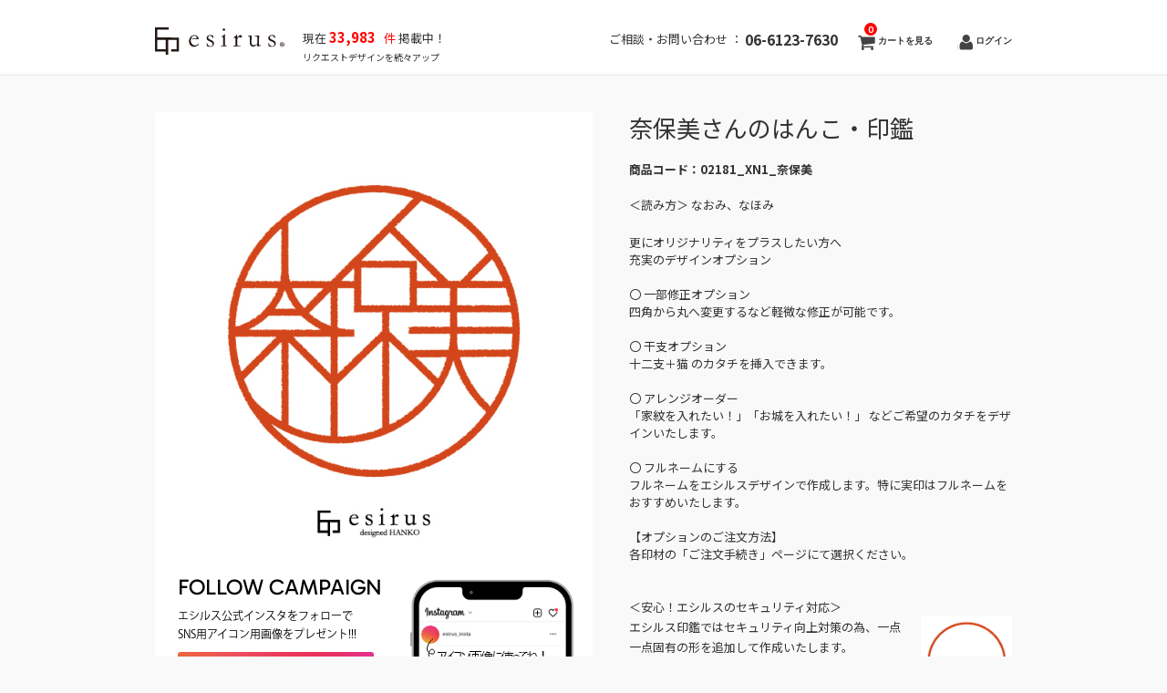

--- FILE ---
content_type: text/html; charset=UTF-8
request_url: https://esirus.net/item/%E5%A5%88%E4%BF%9D%E7%BE%8E/
body_size: 33790
content:
 <!DOCTYPE html>
<html lang="ja">

<head>
	<meta charset="UTF-8" />
	<meta name="viewport" content="width=device-width, initial-scale=1.0, maximum-scale=1.0, user-scalable=no" />
    <meta name="description" content="奈保美さんのはんこ・印鑑 - デザインから選ぶ。カスタマイズも可能。無料リクエスト随時受付中！スタイリッシュでおしゃれに！はんこのカタチをデザインします。">
    <meta name="keywords" content="はんこ,印鑑,デザイン,おしゃれ,スタイリッシュ,ハンコ,Hanko,干支,オーダー,フルオーダー,電子印鑑,デジタル印鑑,フルネーム"/>

	<link rel="profile" href="http://gmpg.org/xfn/11" />
	<link rel="stylesheet" type="text/css" media="all" href="https://esirus.net/wp-content/themes/welcart_hipster/style.css" />
	<link rel="pingback" href="https://esirus.net/xmlrpc.php" />
    <!-- Google Tag Manager -->
    <script>(function(w,d,s,l,i){w[l]=w[l]||[];w[l].push({'gtm.start':
                new Date().getTime(),event:'gtm.js'});var f=d.getElementsByTagName(s)[0],
            j=d.createElement(s),dl=l!='dataLayer'?'&l='+l:'';j.async=true;j.src=
            'https://www.googletagmanager.com/gtm.js?id='+i+dl;f.parentNode.insertBefore(j,f);
        })(window,document,'script','dataLayer','GTM-TXLHLW8');</script>
    <!-- End Google Tag Manager -->
  <!--[if lt IE 9]>
  <script src="https://esirus.net/wp-content/themes/welcart_hipster/library/js/html5shiv.min.js"></script>
  <![endif]-->

		<link rel='archives' title='2025年12月' href='https://esirus.net/2025/12/' />
	<link rel='archives' title='2025年8月' href='https://esirus.net/2025/08/' />
	<link rel='archives' title='2025年7月' href='https://esirus.net/2025/07/' />
	<link rel='archives' title='2025年3月' href='https://esirus.net/2025/03/' />
	<link rel='archives' title='2025年2月' href='https://esirus.net/2025/02/' />
	<link rel='archives' title='2025年1月' href='https://esirus.net/2025/01/' />
	<link rel='archives' title='2024年12月' href='https://esirus.net/2024/12/' />
	<link rel='archives' title='2024年8月' href='https://esirus.net/2024/08/' />
	<link rel='archives' title='2024年5月' href='https://esirus.net/2024/05/' />
	<link rel='archives' title='2024年4月' href='https://esirus.net/2024/04/' />
	<link rel='archives' title='2024年1月' href='https://esirus.net/2024/01/' />
	<link rel='archives' title='2023年12月' href='https://esirus.net/2023/12/' />
	<link rel='archives' title='2023年11月' href='https://esirus.net/2023/11/' />
	<link rel='archives' title='2023年9月' href='https://esirus.net/2023/09/' />
	<link rel='archives' title='2023年7月' href='https://esirus.net/2023/07/' />
	<link rel='archives' title='2023年6月' href='https://esirus.net/2023/06/' />
	<link rel='archives' title='2023年4月' href='https://esirus.net/2023/04/' />
	<link rel='archives' title='2023年2月' href='https://esirus.net/2023/02/' />
	<link rel='archives' title='2023年1月' href='https://esirus.net/2023/01/' />
	<link rel='archives' title='2022年12月' href='https://esirus.net/2022/12/' />
	<link rel='archives' title='2022年9月' href='https://esirus.net/2022/09/' />
	<link rel='archives' title='2022年7月' href='https://esirus.net/2022/07/' />
	<link rel='archives' title='2022年6月' href='https://esirus.net/2022/06/' />
	<link rel='archives' title='2022年4月' href='https://esirus.net/2022/04/' />
	<link rel='archives' title='2022年2月' href='https://esirus.net/2022/02/' />
	<link rel='archives' title='2022年1月' href='https://esirus.net/2022/01/' />
	<link rel='archives' title='2021年12月' href='https://esirus.net/2021/12/' />
	<link rel='archives' title='2021年11月' href='https://esirus.net/2021/11/' />
	<link rel='archives' title='2021年9月' href='https://esirus.net/2021/09/' />
	<link rel='archives' title='2021年8月' href='https://esirus.net/2021/08/' />
	<link rel='archives' title='2021年7月' href='https://esirus.net/2021/07/' />
	<link rel='archives' title='2021年5月' href='https://esirus.net/2021/05/' />
	<link rel='archives' title='2021年4月' href='https://esirus.net/2021/04/' />
	<link rel='archives' title='2021年1月' href='https://esirus.net/2021/01/' />
	<link rel='archives' title='2020年11月' href='https://esirus.net/2020/11/' />
	<link rel='archives' title='2020年10月' href='https://esirus.net/2020/10/' />
	<link rel='archives' title='2020年9月' href='https://esirus.net/2020/09/' />
	<link rel='archives' title='2020年8月' href='https://esirus.net/2020/08/' />
	<link rel='archives' title='2020年7月' href='https://esirus.net/2020/07/' />
	<link rel='archives' title='2020年6月' href='https://esirus.net/2020/06/' />
	<link rel='archives' title='2020年5月' href='https://esirus.net/2020/05/' />
	<link rel='archives' title='2020年1月' href='https://esirus.net/2020/01/' />
	<link rel='archives' title='2018年10月' href='https://esirus.net/2018/10/' />
	<title>奈保美さんのはんこ・印鑑 | 【公式】エシルス｜デザインはんこ・印鑑販売</title>
<meta name='robots' content='max-image-preview:large' />
	<style>img:is([sizes="auto" i], [sizes^="auto," i]) { contain-intrinsic-size: 3000px 1500px }</style>
	<link rel="alternate" type="application/rss+xml" title="【公式】エシルス｜デザインはんこ・印鑑販売 &raquo; 奈保美さんのはんこ・印鑑 のコメントのフィード" href="https://esirus.net/item/%e5%a5%88%e4%bf%9d%e7%be%8e/feed/" />
<script type="text/javascript">
/* <![CDATA[ */
window._wpemojiSettings = {"baseUrl":"https:\/\/s.w.org\/images\/core\/emoji\/16.0.1\/72x72\/","ext":".png","svgUrl":"https:\/\/s.w.org\/images\/core\/emoji\/16.0.1\/svg\/","svgExt":".svg","source":{"concatemoji":"https:\/\/esirus.net\/wp-includes\/js\/wp-emoji-release.min.js?ver=6.8.3"}};
/*! This file is auto-generated */
!function(s,n){var o,i,e;function c(e){try{var t={supportTests:e,timestamp:(new Date).valueOf()};sessionStorage.setItem(o,JSON.stringify(t))}catch(e){}}function p(e,t,n){e.clearRect(0,0,e.canvas.width,e.canvas.height),e.fillText(t,0,0);var t=new Uint32Array(e.getImageData(0,0,e.canvas.width,e.canvas.height).data),a=(e.clearRect(0,0,e.canvas.width,e.canvas.height),e.fillText(n,0,0),new Uint32Array(e.getImageData(0,0,e.canvas.width,e.canvas.height).data));return t.every(function(e,t){return e===a[t]})}function u(e,t){e.clearRect(0,0,e.canvas.width,e.canvas.height),e.fillText(t,0,0);for(var n=e.getImageData(16,16,1,1),a=0;a<n.data.length;a++)if(0!==n.data[a])return!1;return!0}function f(e,t,n,a){switch(t){case"flag":return n(e,"\ud83c\udff3\ufe0f\u200d\u26a7\ufe0f","\ud83c\udff3\ufe0f\u200b\u26a7\ufe0f")?!1:!n(e,"\ud83c\udde8\ud83c\uddf6","\ud83c\udde8\u200b\ud83c\uddf6")&&!n(e,"\ud83c\udff4\udb40\udc67\udb40\udc62\udb40\udc65\udb40\udc6e\udb40\udc67\udb40\udc7f","\ud83c\udff4\u200b\udb40\udc67\u200b\udb40\udc62\u200b\udb40\udc65\u200b\udb40\udc6e\u200b\udb40\udc67\u200b\udb40\udc7f");case"emoji":return!a(e,"\ud83e\udedf")}return!1}function g(e,t,n,a){var r="undefined"!=typeof WorkerGlobalScope&&self instanceof WorkerGlobalScope?new OffscreenCanvas(300,150):s.createElement("canvas"),o=r.getContext("2d",{willReadFrequently:!0}),i=(o.textBaseline="top",o.font="600 32px Arial",{});return e.forEach(function(e){i[e]=t(o,e,n,a)}),i}function t(e){var t=s.createElement("script");t.src=e,t.defer=!0,s.head.appendChild(t)}"undefined"!=typeof Promise&&(o="wpEmojiSettingsSupports",i=["flag","emoji"],n.supports={everything:!0,everythingExceptFlag:!0},e=new Promise(function(e){s.addEventListener("DOMContentLoaded",e,{once:!0})}),new Promise(function(t){var n=function(){try{var e=JSON.parse(sessionStorage.getItem(o));if("object"==typeof e&&"number"==typeof e.timestamp&&(new Date).valueOf()<e.timestamp+604800&&"object"==typeof e.supportTests)return e.supportTests}catch(e){}return null}();if(!n){if("undefined"!=typeof Worker&&"undefined"!=typeof OffscreenCanvas&&"undefined"!=typeof URL&&URL.createObjectURL&&"undefined"!=typeof Blob)try{var e="postMessage("+g.toString()+"("+[JSON.stringify(i),f.toString(),p.toString(),u.toString()].join(",")+"));",a=new Blob([e],{type:"text/javascript"}),r=new Worker(URL.createObjectURL(a),{name:"wpTestEmojiSupports"});return void(r.onmessage=function(e){c(n=e.data),r.terminate(),t(n)})}catch(e){}c(n=g(i,f,p,u))}t(n)}).then(function(e){for(var t in e)n.supports[t]=e[t],n.supports.everything=n.supports.everything&&n.supports[t],"flag"!==t&&(n.supports.everythingExceptFlag=n.supports.everythingExceptFlag&&n.supports[t]);n.supports.everythingExceptFlag=n.supports.everythingExceptFlag&&!n.supports.flag,n.DOMReady=!1,n.readyCallback=function(){n.DOMReady=!0}}).then(function(){return e}).then(function(){var e;n.supports.everything||(n.readyCallback(),(e=n.source||{}).concatemoji?t(e.concatemoji):e.wpemoji&&e.twemoji&&(t(e.twemoji),t(e.wpemoji)))}))}((window,document),window._wpemojiSettings);
/* ]]> */
</script>
<link rel='stylesheet' id='wp-customer-reviews-3-frontend-css' href='https://esirus.net/wp-content/plugins/wp-customer-reviews/css/wp-customer-reviews.css?ver=3.7.7' type='text/css' media='all' />
<style id='wp-emoji-styles-inline-css' type='text/css'>

	img.wp-smiley, img.emoji {
		display: inline !important;
		border: none !important;
		box-shadow: none !important;
		height: 1em !important;
		width: 1em !important;
		margin: 0 0.07em !important;
		vertical-align: -0.1em !important;
		background: none !important;
		padding: 0 !important;
	}
</style>
<link rel='stylesheet' id='wp-block-library-css' href='https://esirus.net/wp-includes/css/dist/block-library/style.min.css?ver=6.8.3' type='text/css' media='all' />
<style id='classic-theme-styles-inline-css' type='text/css'>
/*! This file is auto-generated */
.wp-block-button__link{color:#fff;background-color:#32373c;border-radius:9999px;box-shadow:none;text-decoration:none;padding:calc(.667em + 2px) calc(1.333em + 2px);font-size:1.125em}.wp-block-file__button{background:#32373c;color:#fff;text-decoration:none}
</style>
<style id='global-styles-inline-css' type='text/css'>
:root{--wp--preset--aspect-ratio--square: 1;--wp--preset--aspect-ratio--4-3: 4/3;--wp--preset--aspect-ratio--3-4: 3/4;--wp--preset--aspect-ratio--3-2: 3/2;--wp--preset--aspect-ratio--2-3: 2/3;--wp--preset--aspect-ratio--16-9: 16/9;--wp--preset--aspect-ratio--9-16: 9/16;--wp--preset--color--black: #000000;--wp--preset--color--cyan-bluish-gray: #abb8c3;--wp--preset--color--white: #ffffff;--wp--preset--color--pale-pink: #f78da7;--wp--preset--color--vivid-red: #cf2e2e;--wp--preset--color--luminous-vivid-orange: #ff6900;--wp--preset--color--luminous-vivid-amber: #fcb900;--wp--preset--color--light-green-cyan: #7bdcb5;--wp--preset--color--vivid-green-cyan: #00d084;--wp--preset--color--pale-cyan-blue: #8ed1fc;--wp--preset--color--vivid-cyan-blue: #0693e3;--wp--preset--color--vivid-purple: #9b51e0;--wp--preset--gradient--vivid-cyan-blue-to-vivid-purple: linear-gradient(135deg,rgba(6,147,227,1) 0%,rgb(155,81,224) 100%);--wp--preset--gradient--light-green-cyan-to-vivid-green-cyan: linear-gradient(135deg,rgb(122,220,180) 0%,rgb(0,208,130) 100%);--wp--preset--gradient--luminous-vivid-amber-to-luminous-vivid-orange: linear-gradient(135deg,rgba(252,185,0,1) 0%,rgba(255,105,0,1) 100%);--wp--preset--gradient--luminous-vivid-orange-to-vivid-red: linear-gradient(135deg,rgba(255,105,0,1) 0%,rgb(207,46,46) 100%);--wp--preset--gradient--very-light-gray-to-cyan-bluish-gray: linear-gradient(135deg,rgb(238,238,238) 0%,rgb(169,184,195) 100%);--wp--preset--gradient--cool-to-warm-spectrum: linear-gradient(135deg,rgb(74,234,220) 0%,rgb(151,120,209) 20%,rgb(207,42,186) 40%,rgb(238,44,130) 60%,rgb(251,105,98) 80%,rgb(254,248,76) 100%);--wp--preset--gradient--blush-light-purple: linear-gradient(135deg,rgb(255,206,236) 0%,rgb(152,150,240) 100%);--wp--preset--gradient--blush-bordeaux: linear-gradient(135deg,rgb(254,205,165) 0%,rgb(254,45,45) 50%,rgb(107,0,62) 100%);--wp--preset--gradient--luminous-dusk: linear-gradient(135deg,rgb(255,203,112) 0%,rgb(199,81,192) 50%,rgb(65,88,208) 100%);--wp--preset--gradient--pale-ocean: linear-gradient(135deg,rgb(255,245,203) 0%,rgb(182,227,212) 50%,rgb(51,167,181) 100%);--wp--preset--gradient--electric-grass: linear-gradient(135deg,rgb(202,248,128) 0%,rgb(113,206,126) 100%);--wp--preset--gradient--midnight: linear-gradient(135deg,rgb(2,3,129) 0%,rgb(40,116,252) 100%);--wp--preset--font-size--small: 13px;--wp--preset--font-size--medium: 20px;--wp--preset--font-size--large: 36px;--wp--preset--font-size--x-large: 42px;--wp--preset--spacing--20: 0.44rem;--wp--preset--spacing--30: 0.67rem;--wp--preset--spacing--40: 1rem;--wp--preset--spacing--50: 1.5rem;--wp--preset--spacing--60: 2.25rem;--wp--preset--spacing--70: 3.38rem;--wp--preset--spacing--80: 5.06rem;--wp--preset--shadow--natural: 6px 6px 9px rgba(0, 0, 0, 0.2);--wp--preset--shadow--deep: 12px 12px 50px rgba(0, 0, 0, 0.4);--wp--preset--shadow--sharp: 6px 6px 0px rgba(0, 0, 0, 0.2);--wp--preset--shadow--outlined: 6px 6px 0px -3px rgba(255, 255, 255, 1), 6px 6px rgba(0, 0, 0, 1);--wp--preset--shadow--crisp: 6px 6px 0px rgba(0, 0, 0, 1);}:where(.is-layout-flex){gap: 0.5em;}:where(.is-layout-grid){gap: 0.5em;}body .is-layout-flex{display: flex;}.is-layout-flex{flex-wrap: wrap;align-items: center;}.is-layout-flex > :is(*, div){margin: 0;}body .is-layout-grid{display: grid;}.is-layout-grid > :is(*, div){margin: 0;}:where(.wp-block-columns.is-layout-flex){gap: 2em;}:where(.wp-block-columns.is-layout-grid){gap: 2em;}:where(.wp-block-post-template.is-layout-flex){gap: 1.25em;}:where(.wp-block-post-template.is-layout-grid){gap: 1.25em;}.has-black-color{color: var(--wp--preset--color--black) !important;}.has-cyan-bluish-gray-color{color: var(--wp--preset--color--cyan-bluish-gray) !important;}.has-white-color{color: var(--wp--preset--color--white) !important;}.has-pale-pink-color{color: var(--wp--preset--color--pale-pink) !important;}.has-vivid-red-color{color: var(--wp--preset--color--vivid-red) !important;}.has-luminous-vivid-orange-color{color: var(--wp--preset--color--luminous-vivid-orange) !important;}.has-luminous-vivid-amber-color{color: var(--wp--preset--color--luminous-vivid-amber) !important;}.has-light-green-cyan-color{color: var(--wp--preset--color--light-green-cyan) !important;}.has-vivid-green-cyan-color{color: var(--wp--preset--color--vivid-green-cyan) !important;}.has-pale-cyan-blue-color{color: var(--wp--preset--color--pale-cyan-blue) !important;}.has-vivid-cyan-blue-color{color: var(--wp--preset--color--vivid-cyan-blue) !important;}.has-vivid-purple-color{color: var(--wp--preset--color--vivid-purple) !important;}.has-black-background-color{background-color: var(--wp--preset--color--black) !important;}.has-cyan-bluish-gray-background-color{background-color: var(--wp--preset--color--cyan-bluish-gray) !important;}.has-white-background-color{background-color: var(--wp--preset--color--white) !important;}.has-pale-pink-background-color{background-color: var(--wp--preset--color--pale-pink) !important;}.has-vivid-red-background-color{background-color: var(--wp--preset--color--vivid-red) !important;}.has-luminous-vivid-orange-background-color{background-color: var(--wp--preset--color--luminous-vivid-orange) !important;}.has-luminous-vivid-amber-background-color{background-color: var(--wp--preset--color--luminous-vivid-amber) !important;}.has-light-green-cyan-background-color{background-color: var(--wp--preset--color--light-green-cyan) !important;}.has-vivid-green-cyan-background-color{background-color: var(--wp--preset--color--vivid-green-cyan) !important;}.has-pale-cyan-blue-background-color{background-color: var(--wp--preset--color--pale-cyan-blue) !important;}.has-vivid-cyan-blue-background-color{background-color: var(--wp--preset--color--vivid-cyan-blue) !important;}.has-vivid-purple-background-color{background-color: var(--wp--preset--color--vivid-purple) !important;}.has-black-border-color{border-color: var(--wp--preset--color--black) !important;}.has-cyan-bluish-gray-border-color{border-color: var(--wp--preset--color--cyan-bluish-gray) !important;}.has-white-border-color{border-color: var(--wp--preset--color--white) !important;}.has-pale-pink-border-color{border-color: var(--wp--preset--color--pale-pink) !important;}.has-vivid-red-border-color{border-color: var(--wp--preset--color--vivid-red) !important;}.has-luminous-vivid-orange-border-color{border-color: var(--wp--preset--color--luminous-vivid-orange) !important;}.has-luminous-vivid-amber-border-color{border-color: var(--wp--preset--color--luminous-vivid-amber) !important;}.has-light-green-cyan-border-color{border-color: var(--wp--preset--color--light-green-cyan) !important;}.has-vivid-green-cyan-border-color{border-color: var(--wp--preset--color--vivid-green-cyan) !important;}.has-pale-cyan-blue-border-color{border-color: var(--wp--preset--color--pale-cyan-blue) !important;}.has-vivid-cyan-blue-border-color{border-color: var(--wp--preset--color--vivid-cyan-blue) !important;}.has-vivid-purple-border-color{border-color: var(--wp--preset--color--vivid-purple) !important;}.has-vivid-cyan-blue-to-vivid-purple-gradient-background{background: var(--wp--preset--gradient--vivid-cyan-blue-to-vivid-purple) !important;}.has-light-green-cyan-to-vivid-green-cyan-gradient-background{background: var(--wp--preset--gradient--light-green-cyan-to-vivid-green-cyan) !important;}.has-luminous-vivid-amber-to-luminous-vivid-orange-gradient-background{background: var(--wp--preset--gradient--luminous-vivid-amber-to-luminous-vivid-orange) !important;}.has-luminous-vivid-orange-to-vivid-red-gradient-background{background: var(--wp--preset--gradient--luminous-vivid-orange-to-vivid-red) !important;}.has-very-light-gray-to-cyan-bluish-gray-gradient-background{background: var(--wp--preset--gradient--very-light-gray-to-cyan-bluish-gray) !important;}.has-cool-to-warm-spectrum-gradient-background{background: var(--wp--preset--gradient--cool-to-warm-spectrum) !important;}.has-blush-light-purple-gradient-background{background: var(--wp--preset--gradient--blush-light-purple) !important;}.has-blush-bordeaux-gradient-background{background: var(--wp--preset--gradient--blush-bordeaux) !important;}.has-luminous-dusk-gradient-background{background: var(--wp--preset--gradient--luminous-dusk) !important;}.has-pale-ocean-gradient-background{background: var(--wp--preset--gradient--pale-ocean) !important;}.has-electric-grass-gradient-background{background: var(--wp--preset--gradient--electric-grass) !important;}.has-midnight-gradient-background{background: var(--wp--preset--gradient--midnight) !important;}.has-small-font-size{font-size: var(--wp--preset--font-size--small) !important;}.has-medium-font-size{font-size: var(--wp--preset--font-size--medium) !important;}.has-large-font-size{font-size: var(--wp--preset--font-size--large) !important;}.has-x-large-font-size{font-size: var(--wp--preset--font-size--x-large) !important;}
:where(.wp-block-post-template.is-layout-flex){gap: 1.25em;}:where(.wp-block-post-template.is-layout-grid){gap: 1.25em;}
:where(.wp-block-columns.is-layout-flex){gap: 2em;}:where(.wp-block-columns.is-layout-grid){gap: 2em;}
:root :where(.wp-block-pullquote){font-size: 1.5em;line-height: 1.6;}
</style>
<link rel='stylesheet' id='usces_default_css-css' href='https://esirus.net/wp-content/plugins/usc-e-shop/css/usces_default.css?ver=2.11.26.2512161' type='text/css' media='all' />
<link rel='stylesheet' id='dashicons-css' href='https://esirus.net/wp-includes/css/dashicons.min.css?ver=6.8.3' type='text/css' media='all' />
<script type="text/javascript" src="https://ajax.googleapis.com/ajax/libs/jquery/1.8.3/jquery.min.js?ver=1.7.2" id="jquery-js"></script>
<script type="text/javascript" src="https://esirus.net/wp-content/plugins/wp-customer-reviews/js/wp-customer-reviews.js?ver=3.7.7" id="wp-customer-reviews-3-frontend-js"></script>
<script type="text/javascript" src="https://esirus.net/wp-content/themes/welcart_hipster/library/js/jquery.flexslider-min.js?ver=1.0" id="flexslider-js"></script>
<script type="text/javascript" src="https://esirus.net/wp-content/themes/welcart_hipster/library/js/jquery.jcarousel.min.js?ver=1.0" id="jquery.jcarousel-js"></script>
<script type="text/javascript" src="https://esirus.net/wp-content/themes/welcart_hipster/library/js/jquery.pikachoose.js?ver=1.0" id="pikachoose-js"></script>
<script type="text/javascript" src="https://esirus.net/wp-content/themes/welcart_hipster/library/js/modal.js?ver=1.0" id="modal-js"></script>
<link rel="https://api.w.org/" href="https://esirus.net/wp-json/" /><link rel="alternate" title="JSON" type="application/json" href="https://esirus.net/wp-json/wp/v2/posts/31731" /><link rel="EditURI" type="application/rsd+xml" title="RSD" href="https://esirus.net/xmlrpc.php?rsd" />
<meta name="generator" content="WordPress 6.8.3" />
<link rel="canonical" href="https://esirus.net/item/%e5%a5%88%e4%bf%9d%e7%be%8e/" />
<link rel='shortlink' href='https://esirus.net/?p=31731' />
<link rel="alternate" title="oEmbed (JSON)" type="application/json+oembed" href="https://esirus.net/wp-json/oembed/1.0/embed?url=https%3A%2F%2Fesirus.net%2Fitem%2F%25e5%25a5%2588%25e4%25bf%259d%25e7%25be%258e%2F" />
<link rel="alternate" title="oEmbed (XML)" type="text/xml+oembed" href="https://esirus.net/wp-json/oembed/1.0/embed?url=https%3A%2F%2Fesirus.net%2Fitem%2F%25e5%25a5%2588%25e4%25bf%259d%25e7%25be%258e%2F&#038;format=xml" />

<meta property="og:title" content="奈保美さんのはんこ・印鑑">
<meta property="og:type" content="product">
<meta property="og:description" content="奈保美さんのはんこ・印鑑">
<meta property="og:url" content="https://esirus.net/item/%e5%a5%88%e4%bf%9d%e7%be%8e/">
<meta property="og:image" content="https://esirus.net/wp-content/uploads/02181_XN1-230x230.jpg">
<meta property="og:site_name" content="【公式】エシルス｜デザインはんこ・印鑑販売">
<script type="application/ld+json">{"@context":"https:\/\/schema.org\/","@type":"Product","name":"\u5948\u4fdd\u7f8e\u3055\u3093\u306e\u306f\u3093\u3053\u30fb\u5370\u9451","image":"https:\/\/esirus.net\/wp-content\/uploads\/02181_XN1.jpg","description":"","productID":"02181_XN1","offers":{"@type":"Offer","sku":"02181_XN1-SKU","priceCurrency":"JPY","price":0,"availability":"https:\/\/schema.org\/InStock"}}</script><script src="//www.google.com/recaptcha/api.js"></script>
<script type="text/javascript">
jQuery(function() {
	// reCAPTCHAの挿入
	jQuery( '.mw_wp_form_input button, .mw_wp_form_input input[type="submit"]' ).before( '<div data-callback="syncerRecaptchaCallback" data-sitekey="6LeTDUUaAAAAAIJY1Zk4ppnA-rgDFUrpNOYSbCge" class="g-recaptcha"></div>' );
	// [input] Add disabled to input or button
	jQuery( '.mw_wp_form_input button, .mw_wp_form_input input[type="submit"]' ).attr( "disabled", "disabled" );
	// [confirm] Remove disabled
	jQuery( '.mw_wp_form_confirm input, .mw_wp_form_confirm select, .mw_wp_form_confirm textarea, .mw_wp_form_confirm button' ).removeAttr( 'disabled' );
});
// reCAPTCHA Callback
function syncerRecaptchaCallback( code ) {
	if(code != "") {
		jQuery( '.mw_wp_form_input button, .mw_wp_form_input input[type="submit"]' ).removeAttr( 'disabled' );
	}
}
</script>
<style type="text/css">
.g-recaptcha { margin: 20px 0 15px; }.g-recaptcha > div { margin: 0 auto; }</style>
<link rel="icon" href="https://esirus.net/wp-content/uploads/2018/08/cropped-icon-32x32.png" sizes="32x32" />
<link rel="icon" href="https://esirus.net/wp-content/uploads/2018/08/cropped-icon-192x192.png" sizes="192x192" />
<link rel="apple-touch-icon" href="https://esirus.net/wp-content/uploads/2018/08/cropped-icon-180x180.png" />
<meta name="msapplication-TileImage" content="https://esirus.net/wp-content/uploads/2018/08/cropped-icon-270x270.png" />
    <link rel="preconnect" href="https://fonts.googleapis.com">
    <link rel="preconnect" href="https://fonts.gstatic.com" crossorigin>
    <link href="https://fonts.googleapis.com/css2?family=Noto+Sans+JP:wght@100..900&display=swap" rel="stylesheet">
    <link href='https://fonts.googleapis.com/css?family=Sintony:400,700' rel='stylesheet' type='text/css'>

<!-- slick -->
<link rel="stylesheet" type="text/css" href="https://esirus.net/wp-content/themes/welcart_hipster/library/js/slick/slick.css"/>
<link rel="stylesheet" type="text/css" href="https://esirus.net/wp-content/themes/welcart_hipster/library/js/slick/slick-theme.css"/>

    <link rel="stylesheet" type="text/css" href="https://esirus.net/wp-content/themes/welcart_hipster/library/app.css"/>
	<!-- Font Awesome 5 CSSファイル CDN -->
<link href="https://cdnjs.cloudflare.com/ajax/libs/font-awesome/5.11.2/css/all.css" rel="stylesheet">

	<!-- Global site tag (gtag.js) - Google Analytics -->
<script async src="https://www.googletagmanager.com/gtag/js?id=UA-123556982-1"></script>
<script>
  window.dataLayer = window.dataLayer || [];
  function gtag(){dataLayer.push(arguments);}
  gtag('js', new Date());

  gtag('config', 'UA-123556982-1');
</script>

<script type="text/javascript">
jQuery(function($) {
$('.itemimg img').attr('itemprop', 'image');
});</script>
	
	
	<script type="application/ld+json">
{
  "@context": "https://schema.org",
  "@type": "BlogPosting",
  "mainEntityOfPage": {
    "@type": "WebPage",
    "@id": "https://esirus.net/item/%e5%a5%88%e4%bf%9d%e7%be%8e/"
  },
  "headline": "奈保美さんのはんこ・印鑑",
  "dateModified": "2023-04-28T09:12:30+09:00",
  "datePublished": "2023-04-28T09:12:30+09:00",
  "image": "<br />
<b>Warning</b>:  Undefined variable $ps_thumb in <b>/home/xusux01/esirus.net/public_html/wp-content/themes/welcart_hipster/header.php</b> on line <b>149</b><br />
<br />
<b>Warning</b>:  Trying to access array offset on null in <b>/home/xusux01/esirus.net/public_html/wp-content/themes/welcart_hipster/header.php</b> on line <b>149</b><br />
",
  "author": {
    "@type": "Organization",
    "name": "株式会社クスクス",
    "url": "https://esirus.net/"
  }
}
</script>
	
	
<meta property="og:url" content="https://esirus.net/item/%e5%a5%88%e4%bf%9d%e7%be%8e/" />
<meta property="og:type" content="" />
<meta property="og:title" content="奈保美さんのはんこ・印鑑" />
<meta property="og:description" content="エシルスのデザインはんこ・印鑑" />
<meta property="og:site_name" content="デザインはんこ・印鑑販売esirus（エシルス）" />
<meta property="og:image" content="https://esirus.net/wp-content/uploads/02181_XN1.jpg" />

<script src="https://r.moshimo.com/af/r/maftag.js"></script>

</head>

<body class="wp-singular post-template-default single single-post postid-31731 single-format-standard wp-theme-welcart_default wp-child-theme-welcart_hipster">

<!-- Google Tag Manager (noscript) -->
<noscript><iframe src="https://www.googletagmanager.com/ns.html?id=GTM-TXLHLW8"
                  height="0" width="0" style="display:none;visibility:hidden"></iframe></noscript>
<!-- End Google Tag Manager (noscript) -->


<div id="header">
    <div class="padder">
        <div id="menu_logo">
                            <div class="site-logo logo">
                    <a href="https://esirus.net/" title="【公式】エシルス｜デザインはんこ・印鑑販売" rel="home">
                        <img src="https://esirus.net/wp-content/themes/welcart_hipster/library/images/logo.svg" alt="【公式】エシルス｜デザインはんこ・印鑑販売" width="142" class="pc"/>
                        <img src="https://esirus.net/wp-content/themes/welcart_hipster/library/images/logo.svg" alt="【公式】エシルス｜デザインはんこ・印鑑販売" width="100%" class="sp"/>
                    </a>
                </div>
                        <span class="show_desktop"> 

            現在<span style='color : red; font-weight : bold; font-size : 15px;'>&nbsp;33,983</span> 
              <span style='color : red;font-size : 13px;'>&nbsp;&nbsp;件</span>&nbsp;掲載中！<br>
              <span style='font-size : 10px;'>リクエストデザインを続々アップ</span>
                          </span>
            <div style="flex-grow: 1"></div>
            <div class="logo">
                <div class="site-logo-right">
                    <span class="header_tel">ご相談・お問い合わせ ： <span class="header_tel_num">06-6123-7630</span></span>
                </div>

            <span class="show_mobile">  

            現在<span style='color : red; font-weight : bold; font-size : 15px;'>&nbsp;33,983</span> 
              <span style='color : red;'>&nbsp;&nbsp;件</span>&nbsp;掲載中！<br>
              <span style='font-size : 10px;'>リクエストデザインを続々アップ</span>
                          </span>
                                <div class="utilities">
                    <ul class="subnavi clearfix">
                                                                                                    <li>
                            <a href="https://esirus.net/usces-cart/" class="cart">
                                カートを見る<span class="totalquantity">0</span>
                            </a>
                        </li>
                        <li class="logout"><a href="https://esirus.net/usces-member/?usces_page=login" class="usces_login_a">ログイン</a></li>
                    </ul>
                </div>
                            </div>
        </div>
        <nav class="animenu">
          <input type="checkbox" id="button">
          <label for="button" onclick>Menu</label>
                                                </nav>
    </div>
</div><!-- end of header -->

<div id="wrap">

<div id="main" class="clearfix">
<!-- end header -->

<div id="content" class="two-column itemsingle clearfix">
<div class="catbox">


<div class="post-31731 post type-post status-publish format-standard hentry category-itemreco category-quick10 category-temp_item category-item tag-14" id="post-31731">

<div class="storycontent">


<div id="itempage">

<!-- 210622 カテゴリが共通商品（temp_item）の場合 -->
<div class="alpha_fix alpha">
 	<ul id="itemgallery" class="jcarousel-skin-pika">
 	<li><img width="480" height="480" src="https://esirus.net/wp-content/uploads/02181_XN1.jpg" class="attachment-750x480 size-750x480" alt="奈保美さんのはんこ・印鑑" decoding="async" fetchpriority="high" srcset="https://esirus.net/wp-content/uploads/02181_XN1.jpg 600w, https://esirus.net/wp-content/uploads/02181_XN1-300x300.jpg 300w, https://esirus.net/wp-content/uploads/02181_XN1-230x230.jpg 230w" sizes="(max-width: 480px) 100vw, 480px" /></li>
 	</ul>
	              <div class="box-instagram">
           <div class="box-left">
              <p class="title-instagram">
                 FOLLOW CAMPAIGN
              </p>
              <p class="content-instagram-1">
                 エシルス公式インスタをフォローで <br />SNS用アイコン用画像をプレゼント!!!
              </p>
              <img id="cl-modal" class="group-instagram" src="https://esirus.net/wp-content/themes/welcart_hipster/library/images/group_instagram.png" alt="">
              <p class="content-instagram-2">
                ＜利用可SNS＞ Google.Twitter.Instagram.TikTok.<br />
                YouTube.Facebook.LinkedIn.LINE.WhatsApp
              </p>
           </div>
           <div class="box-right">
              <div class="image-instagram">
                <img src="https://esirus.net/wp-content/themes/welcart_hipster/library/images/image_instagram.png" alt="" >
              </div>
           </div>
        </div>
        <dialog id="dialog-instagram">
          <div class="modal-header" style="background: #F9F9F9;">
              <img class="close-modal" src="https://esirus.net/wp-content/themes/welcart_hipster/library/images/close.png" alt="">
          </div>
          <div class="modal-body">
            <p class="title-modal" style="border-bottom: 1px solid #707070;">FOLLOW CAMPAIGN</p>
            <div class="box-dialog">
                <div>
                <p class="title-modal2">step<span class="title-modal">1</span></p>
                </div>
                <div>
                  <p class="content-modal">エシルス公式インスタをフォローしてください。</p>
                  <p class="content-modal2"><img src="https://esirus.net/wp-content/themes/welcart_hipster/library/images/Instagram_Glyph_Black.png" alt="">エシルス公式インスタは
                  <a id="link-instagram" href="https://www.instagram.com/esirus_insta/">こちら</a>
                </p>
                </div>
            </div>
            <!-- <form> -->
              <div class="box-dialog">
                <div>
                  <p class="title-modal2">step<span class="title-modal">2</span></p>
                </div>
                <div>
                    <p class="content-modal">フォローしたインスタIDを送信してください。</p>
                    <div class="flex-modal">
                      <input type="text" id="id_instagram" value="" required placeholder="esirus_insta" />
                      <input type="hidden" value="" id="value_instagram">
                      <input type="hidden" value="https://esirus.net/item/%E5%A5%88%E4%BF%9D%E7%BE%8E" id="address_current">
                      <button class="submit-modal" id="submit-modal">送信する</button>
                    </div>
                </div>
              </div>
            <!-- </form> -->
            <div class="box-dialog">
                <div>
                <p  class="title-modal2">step<span class="title-modal">3</span></p>
                </div>
                <div style="background: #F9F9F9">
                  <p class="content-modal">SNSアイコン用画像をダウンロード</p>
                  <img class="download " src="https://esirus.net/wp-content/themes/welcart_hipster/library/images/button_download_disable.png" alt="download-solid"  id="bmp-btn-modal"  />
                </div>
            </div>
            <div>
              <p class="content-footer-modal">＜インスタアイコン用画像の使用規約＞ 指定の目的以外での利用はお控えください。二次利用や改変等、商業利用<br/>
                  は目的に応じたプランのご注文が必要となります。利用可SNS： Google.Twitter.Instagram.TikTok.YouTube.Facebo<br/>
                  ok.LinkedIn.LINE.WhatsApp
              </p>
              <input type="hidden" id="file_js" value="https://esirus.net/wp-content/themes/welcart_hipster/js/modal.js">
            </div>
          </div>
        </dialog>
        
        <iframe id="instagram" name="instagram"></iframe>
</div><!-- .alpha-->

<div class="beta_fix">
  <div class="text-section">
  <h1 class="item_page_title">奈保美さんのはんこ・印鑑</h1>
      <div class="product_code">
          <span>商品コード：</span>02181_XN1_奈保美<br/><br/>
      </div>
 		<div class="exp">
 		<p>＜読み方＞ なおみ、なほみ</p>
		更にオリジナリティをプラスしたい方へ<br>
充実のデザインオプション<br>
<br>
〇 一部修正オプション<br>
四角から丸へ変更するなど軽微な修正が可能です。<br>
<br>
〇 干支オプション<br>
十二支＋猫 のカタチを挿入できます。<br>
<br>
〇 アレンジオーダー<br>
「家紋を入れたい！」「お城を入れたい！」
などご希望のカタチをデザインいたします。<br>
<br>
〇 フルネームにする<br>
フルネームをエシルスデザインで作成します。特に実印はフルネームをおすすめいたします。<br>
<br>
【オプションのご注文方法】<br>
各印材の「ご注文手続き」ページにて選択ください。<br>
<br>
<br>
<div class="guide-security">
    <p>
        ＜安心！エシルスのセキュリティ対応＞<br>
        エシルス印鑑ではセキュリティ向上対策の為、一点一点固有の形を追加して作成いたします。<br>
ご希望されない場合は、ご注文備考に固有印不要とご記入ください。<br>
        ※印鑑以外の商品（浸透印など）は固有の形が入りません。<br>
    </p>
    <div class="guide-image">
        <img src="/wp-content/themes/welcart_hipster/img/cart/X_BASE_01_name.jpg" alt="guild" />
    </div>
</div>
<p>※印面デザインはサンプルです。貴社の名称でデザインいたします。</p> 		 	</div><!-- end of exp -->
  </div>
</div><!-- beta -->
<!-- 210622 カテゴリが共通商品詳細（temp_item_detail）の場合 -->


<!-- 210622 カテゴリが共通商品（temp_item）の場合 -->

<!-- 210622 カテゴリが共通商品詳細（temp_item_detail）の場合 -->


 
<!--</div> end of beta -->

</div><!-- end of itemspage -->
</div><!-- end of storycontent -->
</div>


</div><!-- end of catbox -->


<!-- 210622 カテゴリが共通商品（temp_item）の場合、異なるページ読み込み -->

                                    <div class="temp_itembox">
                  <!--<meta name="viewport" content="width=device-width, initial-scale=1.0, maximum-scale=1.0, user-scalable=no" />
<link rel="stylesheet" type="text/css" media="all" href="https://esirus.net/wp-content/themes/welcart_hipster/style.css" />-->


    <ul class="col__wrap--margin">
    <li class="col--pc-3 col--sp-6">
      <p class="btn--gray" align="center"><a href="#inkan" class="selected">銀行印・認印 <i class="fas fa-angle-down"></i></a></p>
    </li>
    <li class="col--pc-3 col--sp-6">
      <p class="btn--gray" align="center"><a href="#shinto_stamp">スタンプ印（浸透印）<i class="fas fa-angle-down"></i></a></p>
    </li>
    <li class="col--pc-3 col--sp-6">
      <p class="btn--gray" align="center"><a href="#namepen">ネームペン <i class="fas fa-angle-down"></i></a></p>
    </li>
    <li class="col--pc-3 col--sp-6">
      <p class="btn--gray" align="center"><a href="#other">その他 <i class="fas fa-angle-down"></i></a></p>
    </li>
  </ul>
  <div id="inkan"></div>
      <div class="box--item-detail">
    <ul class="col__wrap--margin">
      <li class="col--pc-3 pc"><img src="https://esirus.net/wp-content/themes/welcart_hipster/img/item_detail/ght.jpg" alt="エシルス 薩摩本柘" width="100%" class="bo-gray"/></li>
      <li class="col--pc-9 col--sp-12">
        <ul class="col__wrap">
          <li class="col--sp-4 sp"><img src="https://esirus.net/wp-content/themes/welcart_hipster/img/item_detail/ght.jpg" alt="エシルス 薩摩本柘" width="90%" class="bo-gray sp"/> </li>
          <li class="col--pc-12 col--sp-8">
            <h2 class="item-name">薩摩本柘 <small>（さつまほんつげ）</small><br class="sp">
              <span class="green"><i class="fas fa-leaf"></i> グリーン購入法適合商品</span></h2>
            <p class="item-rank">耐久性 <i class="fas fa-star"></i><i class="fas fa-star"></i><i class="fas fa-star-half-alt"></i><i class="far fa-star"></i><i class="far fa-star"></i>　　<br class="sp">
              人気度 <i class="fas fa-star"></i><i class="fas fa-star"></i><i class="fas fa-star"></i><i class="fas fa-star"></i><i class="fas fa-star"></i></p>
            <h4 class="item-price">¥5,500〜<small> 税込 </small><br class="sp">
              <span>4営業日発送</span></h4>
          </li>
        </ul>
        <input id="acd-check-sat" class="acd-check" type="checkbox">
        <label class="acd-label" for="acd-check-sat">素材説明<i class="fas fa-angle-down"></i></label>
        <div class="acd-content">
          <p class="item-text">古くから親しまれている柘の中でも最高級の鹿児島県産ツゲ原木から作られたものが、「薩摩本柘」です。<br>
            木の成長が遅く目がしっかり詰まっているため、柘（アカネ）に比べるとキメが細かく上品な色合いです。黒水牛などに比較すれば堅牢性には劣りますが、丁寧に取り扱えば十分長くお使い頂け、また本柘独特の風合いも増していきます。</p>
        </div>
        <h5 class="item-size">印面サイズ <a href="https://esirus.net/information/210524" target="_blank"><i class="fas fa-question-circle"></i></a></h5>

                <form action="https://esirus.net/item/ght/" method="get">
        <input type="hidden" name="icd" id="icd" value="02181_XN1">
        <input type="hidden" id="product_id" value="31731">
        <input type="hidden" name="slug" value="奈保美">
        <ul class="col__wrap">
          <li class="col--pc-8 col--sp-12">
            <select name="size">
              <option value="105">10.5mm　¥5,500</option>
              <option value="120">12.0mm　¥5,700</option>
              <option value="135" selected>13.5mm　¥5,900</option>
              <option value="150">15.0mm　¥6,600</option>
              <option value="165">16.5mm　¥8,100</option>
              <option value="180">18.0mm　¥8,800</option>
            </select>
          </li>
          <li class="col--pc-4 col--sp-12">
            <!--<p class="btn--shu"><a href="#" class=""><i class="fas fa-cart-plus fa-lg"></i> ご購入手続きへ</a></p>-->
            <button type="submit" class="submit_btn--shu"><i class="fas fa-cart-plus fa-lg"></i> ご購入手続きへ</button>
          </li>
        </ul>
        </form>

      </li>
    </ul>
  </div>
      <div class="box--item-detail">
    <ul class="col__wrap--margin">
      <li class="col--pc-3 pc"><img src="https://esirus.net/wp-content/themes/welcart_hipster/img/item_detail/gsk.jpg" alt="エシルス 彩樺" width="100%" class="bo-gray pc"/><img src="https://esirus.net/wp-content/themes/welcart_hipster/img/item_detail/sai-z-sp.jpg" alt="" width="100%" class="bo-gray sp"/><br>
      </li>
      <li class="col--pc-9 col--sp-12">
        <ul class="col__wrap">
          <li class="col--sp-4 sp"><img src="https://esirus.net/wp-content/themes/welcart_hipster/img/item_detail/gsk.jpg" alt="エシルス 彩樺" width="90%" class="bo-gray sp"/> </li>
          <li class="col--pc-12 col--sp-8">
            <h2 class="item-name">彩樺 <small>（さいか）</small><br class="sp">
              <span class="green"><i class="fas fa-leaf"></i> グリーン購入法適合商品</span></h2>
            <p class="fontsize--80">全3色（レッド・ナチュラル・ブラック）</p>
            <p class="item-rank">耐久性 <i class="fas fa-star"></i><i class="fas fa-star"></i><i class="fas fa-star"></i><i class="fas fa-star"></i><i class="far fa-star"></i>　　<br class="sp">
              人気度 <i class="fas fa-star"></i><i class="fas fa-star"></i><i class="fas fa-star"></i><i class="fas fa-star"></i><i class="fas fa-star"></i></p>
            <h4 class="item-price">¥5,700〜<small> 税込 </small><br class="sp">
              <span>4営業日発送</span></h4>
          </li>
        </ul>
        <input id="acd-check-sai" class="acd-check" type="checkbox">
        <label class="acd-label" for="acd-check-sai">素材説明<i class="fas fa-angle-down"></i></label>
        <div class="acd-content">
          <p class="item-text">地球の環境問題に取り組み、未来に残す新しい木材として開発された印材です。<br>
            北方寒冷地で産出されるバーチ材（真樺）とフェノールレジンとの結合素材を高圧加熱処理にて生み出され、通常の木材よりも数倍強く伸縮及びヒビ割れの少ない新印材です。</p>
        </div>

                <form action="https://esirus.net/item/gsk/" method="get">
        <input type="hidden" name="icd" value="02181_XN1">
        <input type="hidden" name="slug" value="奈保美">
        <h5 class="item-size">カラー</h5>

                <ul class="col__wrap">
          <li class="col--pc-8 col--sp-12">
            <select name="color">
              <option value="レッド" selected>レッド</option>
              <option value="ナチュラル">ナチュラル</option>
              <option value="ブラック">ブラック</option>
            </select>
          </li>
        </ul>
        <h5 class="item-size">印面サイズ <a href="https://esirus.net/information/210524" target="_blank"><i class="fas fa-question-circle"></i></a></h5>

                <ul class="col__wrap">
          <li class="col--pc-8 col--sp-12">
            <select name="size">
              <option value="105">10.5mm　¥5,700</option>
              <option value="120">12.0mm　¥6,000</option>
              <option value="135" selected>13.5mm　¥6,900</option>
              <option value="150">15.0mm　¥7,100</option>
              <option value="165">16.5mm　¥8,300</option>
              <option value="180">18.0mm　¥8,800</option>
            </select>
          </li>
          <li class="col--pc-4 col--sp-12">
            <!--<p class="btn--shu"><a href="#" class=""><i class="fas fa-cart-plus fa-lg"></i> ご購入手続きへ</a></p>-->
            <button type="submit" class="submit_btn--shu"><i class="fas fa-cart-plus fa-lg"></i> ご購入手続きへ</button>
          </li>
        </ul>
        </form>
      </li>
    </ul>
  </div>
      <!-- <div class="box--item-detail">
    <ul class="col__wrap--margin">
      <li class="col--pc-3 pc"><img src="https://esirus.net/wp-content/themes/welcart_hipster/img/item_detail/gkd.jpg" alt="エシルス 楓" width="100%" class="bo-gray"/> </li>
      <li class="col--pc-9 col--sp-12">
        <ul class="col__wrap">
          <li class="col--sp-4 sp"><img src="https://esirus.net/wp-content/themes/welcart_hipster/img/item_detail/gkd.jpg" alt="エシルス 楓" width="90%" class="bo-gray sp"/> </li>
          <li class="col--pc-12 col--sp-8">
            <h2 class="item-name">楓 <small>（かえで）</small><br class="sp">
              <span class="green"><i class="fas fa-leaf"></i> グリーン購入法適合商品</span></h2>
            <p class="item-rank">耐久性 <i class="fas fa-star"></i><i class="fas fa-star"></i><i class="fas fa-star"></i><i class="fas fa-star-half-alt"></i><i class="far fa-star"></i>　　<br class="sp">
              人気度 <i class="fas fa-star"></i><i class="fas fa-star"></i><i class="fas fa-star-half-alt"></i><i class="far fa-star"></i><i class="far fa-star"></i></p>
            <h4 class="item-price">¥5,600〜<small> 税込 </small><br class="sp">
              <span>4営業日発送</span></h4>
          </li>
        </ul>
        <input id="acd-check-kae" class="acd-check" type="checkbox">
        <label class="acd-label" for="acd-check-kae">素材説明<i class="fas fa-angle-down"></i></label>
        <div class="acd-content">
          <p class="item-text">環境保全を考慮した計画的な管理のもとで伐採された楓（かえで）と樹脂を、特殊な技術で固めて作った印材です。<br>
            変形やひび割れにとても強く、生涯使って頂けるだけの頑丈さを持っています。朱肉の付きも良く、木目の美しさ、手触り、質感など、どれをとっても申し分ありません。虎目模様と光沢が高級感を十分に演出しています。環境との調和に配慮した素材なので、官公庁・環境関連企業団体に推奨されています。<br>
            ※天然素材のため、色合いや木目の入り方にバラつきがあり、お選びいただけません。あらかじめご了承ください。</p>
        </div>
        <h5 class="item-size">印面サイズ <a href="https://esirus.net/information/210524" target="_blank"><i class="fas fa-question-circle"></i></a></h5>

                <form action="https://esirus.net/item/gkd/" method="get">
        <input type="hidden" name="icd" value="02181_XN1">
        <input type="hidden" name="slug" value="奈保美">
        <ul class="col__wrap">
          <li class="col--pc-8 col--sp-12">
            <select name="size">
              <option value="105">10.5mm　¥5,800</option>
              <option value="120">12.0mm　¥6,100</option>
              <option value="135" selected>13.5mm　¥6,900</option>
              <option value="150">15.0mm　¥7,200</option>
              <option value="165">16.5mm　¥8,300</option>
              <option value="180">18.0mm　¥8,800</option>
            </select>
          </li>
          <li class="col--pc-4 col--sp-12">
            <p class="btn--shu"><a href="#" class=""><i class="fas fa-cart-plus fa-lg"></i> ご購入手続きへ</a></p> //comment
            <button type="submit" class="submit_btn--shu"><i class="fas fa-cart-plus fa-lg"></i> ご購入手続きへ</button>
          </li>
        </ul>
        </form>
      </li>
    </ul>
  </div> -->
      <div class="box--item-detail">
    <ul class="col__wrap--margin">
      <li class="col--pc-3 pc"><img src="https://esirus.net/wp-content/themes/welcart_hipster/img/item_detail/gcs.jpg" alt="エシルス 智頭杉" width="100%" class="bo-gray"/> </li>
      <li class="col--pc-9 col--sp-12">
        <ul class="col__wrap">
          <li class="col--sp-4 sp"><img src="https://esirus.net/wp-content/themes/welcart_hipster/img/item_detail/gcs.jpg" alt="エシルス 智頭杉" width="90%" class="bo-gray sp"/> </li>
          <li class="col--pc-12 col--sp-8">
            <h2 class="item-name">智頭杉  <small>（ちづすぎ）</small><br class="sp">
              <span class="green"><i class="fas fa-leaf"></i> グリーン購入法適合商品</span></h2>
            <p class="item-rank">耐久性 <i class="fas fa-star"></i><i class="fas fa-star"></i><i class="fas fa-star"></i><i class="fas fa-star-half-alt"></i><i class="far fa-star"></i>　　<br class="sp">
              人気度 <i class="fas fa-star"></i><i class="fas fa-star"></i><i class="fas fa-star-half-alt"></i><i class="far fa-star"></i><i class="far fa-star"></i></p>
            <h4 class="item-price">¥5,900〜<small> 税込 </small><br class="sp">
              <span>4営業日発送</span></h4>
          </li>
        </ul>
        <input id="acd-check-chi" class="acd-check" type="checkbox">
        <label class="acd-label" for="acd-check-chi">素材説明<i class="fas fa-angle-down"></i></label>
        <div class="acd-content">
          <p class="item-text">鳥取県智頭町の杉材で作られる木工品の加工時に発生する端材を再利用した地球に優しいエコ印材です。<br>
              柔らかく密度差の大きい杉材を、高圧水蒸気を用いた圧密化加工をすることで、比重を高め、印面の堅さや高い均質性を実現しています。天然素材を100％活かし、木目の美しさと自然の風合いはもちろん、ほのかな杉の趣きある香りが癒しを与えてくれます。</p>
        </div>
        <h5 class="item-size">印面サイズ <a href="https://esirus.net/information/210524" target="_blank"><i class="fas fa-question-circle"></i></a></h5>

                <form action="https://esirus.net/item/gcs/" method="get">
        <input type="hidden" name="icd" value="02181_XN1">
        <input type="hidden" name="slug" value="奈保美">
        <ul class="col__wrap">
          <li class="col--pc-8 col--sp-12">
            <select name="size">
              <option value="105">10.5mm　¥6,100</option>
              <option value="120">12.0mm　¥6,300</option>
              <option value="135" selected>13.5mm　¥7,300</option>
              <option value="150">15.0mm　¥7,500</option>
              <option value="165">16.5mm　¥8,600</option>
              <option value="180">18.0mm　¥9,200</option>
            </select>
          </li>
          <li class="col--pc-4 col--sp-12">
            <!--<p class="btn--shu"><a href="#" class=""><i class="fas fa-cart-plus fa-lg"></i> ご購入手続きへ</a></p>-->
            <button type="submit" class="submit_btn--shu"><i class="fas fa-cart-plus fa-lg"></i> ご購入手続きへ</button>
          </li>
        </ul>
        </form>
      </li>
    </ul>
  </div>
        <div class="box--item-detail">
    <ul class="col__wrap--margin">
      <li class="col--pc-3 col--sp-12 pc"><img src="https://esirus.net/wp-content/themes/welcart_hipster/img/item_detail/gks.jpg" alt="エシルス 黒水牛" width="100%" class="bo-gray"/> </li>
      <li class="col--pc-9 col--sp-12">
        <ul class="col__wrap">
          <li class="col--sp-4 sp"><img src="https://esirus.net/wp-content/themes/welcart_hipster/img/item_detail/gks.jpg" alt="エシルス 黒水牛" width="90%" class="bo-gray sp"/> </li>
          <li class="col--pc-12 col--sp-8">
            <h2 class="item-name">黒水牛 <small>[染 芯持]</small><br class="sp">
            </h2>
            <p class="item-rank">耐久性 <i class="fas fa-star"></i><i class="fas fa-star"></i><i class="fas fa-star"></i><i class="fas fa-star-half-alt"></i><i class="far fa-star"></i>　　<br class="sp">
              人気度 <i class="fas fa-star"></i><i class="fas fa-star"></i><i class="fas fa-star"></i><i class="fas fa-star"></i><i class="fas fa-star"></i></p>
            <h4 class="item-price">¥5,600〜<small> 税込 </small><br class="sp">
              <span>4営業日発送</span></h4>
          </li>
        </ul>
        <input id="acd-check-kro" class="acd-check" type="checkbox">
        <label class="acd-label" for="acd-check-kro">素材説明<i class="fas fa-angle-down"></i></label>
        <div class="acd-content">
          <p class="item-text">漆黒で深みのある光沢を持ち、その趣と印肉の朱との対比が美しく落ち着いた雰囲気を醸し出します。
            天然素材である黒水牛は印材としての硬度と粘りを兼ね備えた良材ですが、乾燥には敏感な性質です。太陽光や照明の下に長時間さらされますと乾燥してヒビが入ったり、印面にゆがみが生じる場合がございます。必ずケースに入れて、冷暗所で保管してください。また空気の乾燥する冬期には、特に植物性オイルを染みこませた柔らかい布でのお手入れをおすすめします。お肌のお手入れと同じように適度な潤いが大切です。</p>
        </div>
        <h5 class="item-size">印面サイズ <a href="https://esirus.net/information/210524" target="_blank"><i class="fas fa-question-circle"></i></a></h5>

                <form action="https://esirus.net/item/gks/" method="get">
        <input type="hidden" name="icd" value="02181_XN1">
        <input type="hidden" name="slug" value="奈保美">
        <ul class="col__wrap">
          <li class="col--pc-8 col--sp-12">
            <select name="size">
              <option value="105">10.5mm　¥5,600</option>
              <option value="120">12.0mm　¥5,800</option>
              <option value="135" selected>13.5mm　¥6,300</option>
              <option value="150">15.0mm　¥6,500</option>
              <option value="165">16.5mm　¥7,500</option>
              <option value="180">18.0mm　¥7,900</option>
            </select>
          </li>
          <li class="col--pc-4 col--sp-12">
            <!--<p class="btn--shu"><a href="#" class=""><i class="fas fa-cart-plus fa-lg"></i> ご購入手続きへ</a></p>-->
            <button type="submit" class="submit_btn--shu"><i class="fas fa-cart-plus fa-lg"></i> ご購入手続きへ</button>
          </li>
        </ul>
        </form>
      </li>
    </ul>
  </div>
        <div class="box--item-detail">
    <ul class="col__wrap--margin">
      <li class="col--pc-3 col--sp-12 pc"><img src="https://esirus.net/wp-content/themes/welcart_hipster/img/item_detail/gkh.jpg" alt="エシルス 神楽ひのき" width="100%" class="bo-gray"/> </li>
      <li class="col--pc-9 col--sp-12">
        <ul class="col__wrap">
          <li class="col--sp-4 sp"><img src="https://esirus.net/wp-content/themes/welcart_hipster/img/item_detail/gkh.jpg" alt="エシルス 神楽ひのき" width="90%" class="bo-gray sp"/> </li>
          <li class="col--pc-12 col--sp-8">
            <h2 class="item-name">神楽ひのき <small>（かぐらひのき）</small><br class="sp">
            </h2>
            <p class="item-rank">
              耐久性 <i class="fas fa-star"></i><i class="fas fa-star"></i><i class="fas fa-star"></i><i class="fas fa-star-half-alt"></i><i class="far fa-star"></i>　　<br class="sp">
              人気度 <i class="fas fa-star"></i><i class="fas fa-star"></i><i class="fas fa-star"></i><i class="fas fa-star"></i><i class="far fa-star"></i></p>
            <h4 class="item-price">¥5,900〜<small> 税込 </small><br class="sp">
              <span>4営業日発送</span></h4>
          </li>
        </ul>
        <input id="acd-check-gkh" class="acd-check" type="checkbox">
        <label class="acd-label" for="acd-check-gkh">素材説明<i class="fas fa-angle-down"></i></label>
        <div class="acd-content">
          <p class="item-text">島根県産 檜（ひのき）の間伐材や端材を用いた地球に優しいサステナビリティな印材です。
          圧密加工技術により圧縮形状を永久固定することにより比重を高め、堅牢性を実現しています。
          天然素材のぬくもりや檜特有の優しい癒しの香り、質感を感じることができます。ナチュラルな素材をお探しの方におススメです。</p>
        </div>
        <h5 class="item-size">印面サイズ <a href="https://esirus.net/information/210524" target="_blank"><i class="fas fa-question-circle"></i></a></h5>

                <form action="https://esirus.net/item/gkh/" method="get">
        <input type="hidden" name="icd" value="02181_XN1">
        <input type="hidden" name="slug" value="奈保美">
        <ul class="col__wrap">
          <li class="col--pc-8 col--sp-12">
            <select name="size">
              <option value="105">10.5mm　¥6,200</option>
              <option value="120">12.0mm　¥6,500</option>
              <option value="135" selected>13.5mm　¥7,400</option>
              <option value="150">15.0mm　¥7,700</option>
              <option value="165">16.5mm　¥8,700</option>
              <option value="180">18.0mm　¥9,400</option>
            </select>
          </li>
          <li class="col--pc-4 col--sp-12">
            <!--<p class="btn--shu"><a href="#" class=""><i class="fas fa-cart-plus fa-lg"></i> ご購入手続きへ</a></p>-->
            <button type="submit" class="submit_btn--shu"><i class="fas fa-cart-plus fa-lg"></i> ご購入手続きへ</button>
          </li>
        </ul>
        </form>
      </li>
    </ul>
  </div>
        <div class="box--item-detail">
    <ul class="col__wrap--margin">
      <li class="col--pc-3 col--sp-12 pc"><img src="https://esirus.net/wp-content/themes/welcart_hipster/img/item_detail/gon.jpg" alt="エシルス オランダ水牛 [牛角・ナチュラル]" width="100%" class="bo-gray"/> </li>
      <li class="col--pc-9 col--sp-12">
        <ul class="col__wrap">
          <li class="col--sp-4 sp"><img src="https://esirus.net/wp-content/themes/welcart_hipster/img/item_detail/gon.jpg" alt="エシルス オランダ水牛 [牛角・ナチュラル]" width="90%" class="bo-gray sp"/> </li>
          <li class="col--pc-12 col--sp-8">
            <h2 class="item-name">オランダ水牛 <small>[ナチュラル]</small><br class="sp">
            </h2>
            <p class="item-rank">
              耐久性 <i class="fas fa-star"></i><i class="fas fa-star"></i><i class="fas fa-star"></i><i class="fas fa-star-half-alt"></i><i class="far fa-star"></i>　　<br class="sp">
              人気度 <i class="fas fa-star"></i><i class="fas fa-star"></i><i class="fas fa-star"></i><i class="fas fa-star-half-alt"></i><i class="far fa-star"></i></p>
            <h4 class="item-price">¥5,800〜<small> 税込 </small><br class="sp">
              <span>4営業日発送</span></h4>
          </li>
        </ul>
        <input id="acd-check-gon" class="acd-check" type="checkbox">
        <label class="acd-label" for="acd-check-gon">素材説明<i class="fas fa-angle-down"></i></label>
        <div class="acd-content">
          <p class="item-text">
オランダ水牛は、黒水牛と同じく牛の角を用いた印材です。
「牛角（うしのつの）］とも呼ばれます。
オランダという文字は東南アジアのオランダ植民地で水牛の角から生産していたことに由来します。
現在は主にオーストラリア産が使用されていることが多くなっています。
耐久性や朱肉のりも良く末永くお使いいただける印材です。
また、独特の透明感のある飴色に、「ふ」と呼ばれる個性的な茶縞が入っており、
美しいエレガントな模様最大の特徴です。<br>
<br>
＜オランダ水牛の等級＞<br>
オランダス牛の模様る「ふ（茶縞）」の少ないものほど希少価値が高く、高級品とされています。
オランダ水牛は水牛の1本の角から1本の芯持印材しか採取できないため、印材に入る模様はそれぞれ異なります。<br>
<br>
ナチュラル ： オランダ水牛の中でも「ふ」が多く、オンリーワンの個性的な模様が特徴の等級です。<br>
色上 ： 「ふ」の模様ががさりげなく入り控えめな模様が特徴の等級です。<br>
特上 ： 「ふ」が全く混じらず、「白上」とも呼ばれる大変希少価値の高い高級品の等級です。
</p>
        </div>
        <h5 class="item-size">印面サイズ <a href="https://esirus.net/information/210524" target="_blank"><i class="fas fa-question-circle"></i></a></h5>

                <form action="https://esirus.net/item/gon/" method="get">
        <input type="hidden" name="icd" value="02181_XN1">
        <input type="hidden" name="slug" value="奈保美">
        <ul class="col__wrap">
          <li class="col--pc-8 col--sp-12">
            <select name="size">
              <option value="105">10.5mm　¥5,800</option>
              <option value="120">12.0mm　¥6,100</option>
              <option value="135" selected>13.5mm　¥6,900</option>
              <option value="150">15.0mm　¥7,100</option>
              <option value="165">16.5mm　¥8,200</option>
              <option value="180">18.0mm　¥8,700</option>
            </select>
          </li>
          <li class="col--pc-4 col--sp-12">
            <!--<p class="btn--shu"><a href="#" class=""><i class="fas fa-cart-plus fa-lg"></i> ご購入手続きへ</a></p>-->
            <button type="submit" class="submit_btn--shu"><i class="fas fa-cart-plus fa-lg"></i> ご購入手続きへ</button>
          </li>
        </ul>
        </form>
      </li>
    </ul>
  </div>
        <div class="box--item-detail">
    <ul class="col__wrap--margin">
      <li class="col--pc-3 col--sp-12 pc"><img src="https://esirus.net/wp-content/themes/welcart_hipster/img/item_detail/goi.jpg" alt="エシルス オランダ水牛 [色上]" width="100%" class="bo-gray"/> </li>
      <li class="col--pc-9 col--sp-12">
        <ul class="col__wrap">
          <li class="col--sp-4 sp"><img src="https://esirus.net/wp-content/themes/welcart_hipster/img/item_detail/goi.jpg" alt="エシルス オランダ水牛 [色上]" width="90%" class="bo-gray sp"/> </li>
          <li class="col--pc-12 col--sp-8">
            <h2 class="item-name">オランダ水牛 <small>[色上]</small><br class="sp">
            </h2>
            <p class="item-rank">
              耐久性 <i class="fas fa-star"></i><i class="fas fa-star"></i><i class="fas fa-star"></i><i class="fas fa-star"></i><i class="far fa-star"></i>　　<br class="sp">
              人気度 <i class="fas fa-star"></i><i class="fas fa-star"></i><i class="fas fa-star"></i><i class="fas fa-star-half-alt"></i><i class="far fa-star"></i></p>
            <h4 class="item-price">¥7,300〜<small> 税込 </small><br class="sp">
              <span>4営業日発送</span></h4>
          </li>
        </ul>
        <input id="acd-check-goi" class="acd-check" type="checkbox">
        <label class="acd-label" for="acd-check-goi">素材説明<i class="fas fa-angle-down"></i></label>
        <div class="acd-content">
          <p class="item-text">
オランダ水牛は、黒水牛と同じく牛の角を用いた印材です。
「牛角（うしのつの）］とも呼ばれます。
オランダという文字は東南アジアのオランダ植民地で水牛の角から生産していたことに由来します。
現在は主にオーストラリア産が使用されていることが多くなっています。
耐久性や朱肉のりも良く末永くお使いいただける印材です。
また、独特の透明感のある飴色に、「ふ」と呼ばれる個性的な茶縞が入っており、
美しいエレガントな模様最大の特徴です。<br>
<br>
＜オランダ水牛の等級＞<br>
オランダス牛の模様る「ふ（茶縞）」の少ないものほど希少価値が高く、高級品とされています。
オランダ水牛は水牛の1本の角から1本の芯持印材しか採取できないため、印材に入る模様はそれぞれ異なります。<br>
<br>
ナチュラル ： オランダ水牛の中でも「ふ」が多く、オンリーワンの個性的な模様が特徴の等級です。<br>
色上 ： 「ふ」の模様ががさりげなく入り控えめな模様が特徴の等級です。<br>
特上 ： 「ふ」が全く混じらず、「白上」とも呼ばれる大変希少価値の高い高級品の等級です。
</p>
        </div>
        <h5 class="item-size">印面サイズ <a href="https://esirus.net/information/210524" target="_blank"><i class="fas fa-question-circle"></i></a></h5>

                <form action="https://esirus.net/item/goi/" method="get">
        <input type="hidden" name="icd" value="02181_XN1">
        <input type="hidden" name="slug" value="奈保美">
        <ul class="col__wrap">
          <li class="col--pc-8 col--sp-12">
            <select name="size">
              <option value="105">10.5mm　¥7,300</option>
              <option value="120">12.0mm　¥7,900</option>
              <option value="135" selected>13.5mm　¥8,600</option>
              <option value="150">15.0mm　¥9,600</option>
              <option value="165">16.5mm　¥10,200</option>
              <option value="180">18.0mm　¥11,100</option>
            </select>
          </li>
          <li class="col--pc-4 col--sp-12">
            <!--<p class="btn--shu"><a href="#" class=""><i class="fas fa-cart-plus fa-lg"></i> ご購入手続きへ</a></p>-->
            <button type="submit" class="submit_btn--shu"><i class="fas fa-cart-plus fa-lg"></i> ご購入手続きへ</button>
          </li>
        </ul>
        </form>
      </li>
    </ul>
  </div>
        <div class="box--item-detail">
    <ul class="col__wrap--margin">
      <li class="col--pc-3 col--sp-12 pc"><img src="https://esirus.net/wp-content/themes/welcart_hipster/img/item_detail/got.jpg" alt="エシルス オランダ水牛 [特上]" width="100%" class="bo-gray"/> </li>
      <li class="col--pc-9 col--sp-12">
        <ul class="col__wrap">
          <li class="col--sp-4 sp"><img src="https://esirus.net/wp-content/themes/welcart_hipster/img/item_detail/got.jpg" alt="エシルス オランダ水牛 [特上]" width="90%" class="bo-gray sp"/> </li>
          <li class="col--pc-12 col--sp-8">
            <h2 class="item-name">オランダ水牛 <small>[特上]</small><br class="sp">
            </h2>
            <p class="item-rank">
              耐久性 <i class="fas fa-star"></i><i class="fas fa-star"></i><i class="fas fa-star"></i><i class="fas fa-star"></i><i class="far fa-star"></i>　　<br class="sp">
              人気度 <i class="fas fa-star"></i><i class="fas fa-star"></i><i class="fas fa-star"></i><i class="fas fa-star-half-alt"></i><i class="far fa-star"></i></p>
            <h4 class="item-price">¥8,300〜<small> 税込 </small><br class="sp">
              <span>4営業日発送</span></h4>
          </li>
        </ul>
        <input id="acd-check-got" class="acd-check" type="checkbox">
        <label class="acd-label" for="acd-check-got">素材説明<i class="fas fa-angle-down"></i></label>
        <div class="acd-content">
          <p class="item-text">
オランダ水牛は、黒水牛と同じく牛の角を用いた印材です。
「牛角（うしのつの）］とも呼ばれます。
オランダという文字は東南アジアのオランダ植民地で水牛の角から生産していたことに由来します。
現在は主にオーストラリア産が使用されていることが多くなっています。
耐久性や朱肉のりも良く末永くお使いいただける印材です。
また、独特の透明感のある飴色に、「ふ」と呼ばれる個性的な茶縞が入っており、
美しいエレガントな模様最大の特徴です。<br>
<br>
＜オランダ水牛の等級＞<br>
オランダス牛の模様る「ふ（茶縞）」の少ないものほど希少価値が高く、高級品とされています。
オランダ水牛は水牛の1本の角から1本の芯持印材しか採取できないため、印材に入る模様はそれぞれ異なります。<br>
<br>
ナチュラル ： オランダ水牛の中でも「ふ」が多く、オンリーワンの個性的な模様が特徴の等級です。<br>
色上 ： 「ふ」の模様ががさりげなく入り控えめな模様が特徴の等級です。<br>
特上 ： 「ふ」が全く混じらず、「白上」とも呼ばれる大変希少価値の高い高級品の等級です。
</p>
        </div>
        <h5 class="item-size">印面サイズ <a href="https://esirus.net/information/210524" target="_blank"><i class="fas fa-question-circle"></i></a></h5>

                <form action="https://esirus.net/item/got/" method="get">
        <input type="hidden" name="icd" value="02181_XN1">
        <input type="hidden" name="slug" value="奈保美">
        <ul class="col__wrap">
          <li class="col--pc-8 col--sp-12">
            <select name="size">
              <option value="105">10.5mm　¥8,300</option>
              <option value="120">12.0mm　¥9,200</option>
              <option value="135" selected>13.5mm　¥10,600</option>
              <option value="150">15.0mm　¥11,900</option>
              <option value="165">16.5mm　¥14,500</option>
              <option value="180">18.0mm　¥16,400</option>
            </select>
          </li>
          <li class="col--pc-4 col--sp-12">
            <!--<p class="btn--shu"><a href="#" class=""><i class="fas fa-cart-plus fa-lg"></i> ご購入手続きへ</a></p>-->
            <button type="submit" class="submit_btn--shu"><i class="fas fa-cart-plus fa-lg"></i> ご購入手続きへ</button>
          </li>
        </ul>
        </form>
      </li>
    </ul>
  </div>
        <div class="box--item-detail">
    <ul class="col__wrap--margin">
      <li class="col--pc-3 col--sp-12 pc"><img src="https://esirus.net/wp-content/themes/welcart_hipster/img/item_detail/gco.jpg" alt="エシルス 琥珀（こはく）" width="100%" class="bo-gray"/> </li>
      <li class="col--pc-9 col--sp-12">
        <ul class="col__wrap">
          <li class="col--sp-4 sp"><img src="https://esirus.net/wp-content/themes/welcart_hipster/img/item_detail/gco.jpg" alt="エシルス 琥珀（こはく）" width="90%" class="bo-gray sp"/> </li>
          <li class="col--pc-12 col--sp-8">
            <h2 class="item-name">琥珀 <small>（こはく）</small><br class="sp">
            </h2>
            <p class="item-rank">
              耐久性 <i class="fas fa-star"></i><i class="fas fa-star"></i><i class="fas fa-star-half-alt"></i><i class="far fa-star"></i><i class="far fa-star"></i>　　<br class="sp">
              人気度 <i class="fas fa-star"></i><i class="fas fa-star"></i><i class="fas fa-star"></i><i class="fas fa-star-half-alt"></i><i class="far fa-star"></i></p>
            <h4 class="item-price">¥11,800〜<small> 税込 </small><br class="sp">
              <span>4営業日発送</span></h4>
          </li>
        </ul>
        <input id="acd-check-gco" class="acd-check" type="checkbox">
        <label class="acd-label" for="acd-check-gco">素材説明<i class="fas fa-angle-down"></i></label>
        <div class="acd-content">
          <p class="item-text">
琥珀とは、数千万年〜数億年前、地上に繁茂していた樹木の樹脂が土砂などに埋もれ化石化したもので、いわば「樹脂の化石」地上最古の芸術品です。
身を守るお守りとして子供に持たせたり、不老長寿のお守りとして大人に持たせたりしていたそうです。
ヨーロッパでは「幸せをもたらす石」「人魚の涙」「太陽の石」などと呼ばれ、お守りにもされました。
また琥珀をプレゼントすることは、「幸福を贈る」という意味を持ち、積年の愛が花開くとされています。
琥珀には、新鮮で明るいエネルギーを取り組むように促してくれる運気アップに最適な石とされており、
健康運、人気運、恋愛運、金運と様々な効果が期待されています。
※琥珀印鑑は強度を保つ為に、琥珀と高硬度の人口樹脂を合成し強度を高めています。
          </p>
        </div>
        <h5 class="item-size">印面サイズ <a href="https://esirus.net/information/210524" target="_blank"><i class="fas fa-question-circle"></i></a></h5>

                <form action="https://esirus.net/item/gco/" method="get">
        <input type="hidden" name="icd" value="02181_XN1">
        <input type="hidden" name="slug" value="奈保美">
        <ul class="col__wrap">
          <li class="col--pc-8 col--sp-12">
            <select name="size">
              <option value="105">10.5mm　¥11,800</option>
              <option value="120">12.0mm　¥13,400</option>
              <option value="135" selected>13.5mm　¥15,600</option>
              <option value="150">15.0mm　¥17,200</option>
              <option value="165">16.5mm　¥19,200</option>
              <option value="180">18.0mm　¥21,300</option>
            </select>
          </li>
          <li class="col--pc-4 col--sp-12">
            <!--<p class="btn--shu"><a href="#" class=""><i class="fas fa-cart-plus fa-lg"></i> ご購入手続きへ</a></p>-->
            <button type="submit" class="submit_btn--shu"><i class="fas fa-cart-plus fa-lg"></i> ご購入手続きへ</button>
          </li>
        </ul>
        </form>
      </li>
    </ul>
  </div>
        <div class="box--item-detail">
    <ul class="col__wrap--margin">
      <li class="col--pc-3 col--sp-12 pc"><img src="https://esirus.net/wp-content/themes/welcart_hipster/img/item_detail/gcg.jpg" alt="エシルス カラーグラス 全5色" width="100%" class="bo-gray"/> </li>
      <li class="col--pc-9 col--sp-12">
        <ul class="col__wrap">
          <li class="col--sp-4 sp"><img src="https://esirus.net/wp-content/themes/welcart_hipster/img/item_detail/gcg.jpg" alt="エシルス カラーグラス 全5色" width="90%" class="bo-gray sp"/> </li>
          <li class="col--pc-12 col--sp-8">
            <h2 class="item-name">カラーグラス <small>全5色</small><br class="sp">
            </h2>
            <p class="item-rank">
              耐久性 <i class="fas fa-star"></i><i class="fas fa-star"></i><i class="fas fa-star"></i><i class="far fa-star"></i><i class="far fa-star"></i>　　<br class="sp">
              人気度 <i class="fas fa-star"></i><i class="fas fa-star"></i><i class="fas fa-star"></i><i class="far fa-star"></i><i class="far fa-star"></i></p>
            <h4 class="item-price">¥4,500〜<small> 税込 </small><br class="sp">
              <span>4営業日発送</span></h4>
          </li>
        </ul>
        <input id="acd-check-gcg" class="acd-check" type="checkbox">
        <label class="acd-label" for="acd-check-gcg">素材説明<i class="fas fa-angle-down"></i></label>
        <div class="acd-content">
          <p class="item-text">
カラフル印鑑・カラーグラスは全5色から選べる、硝子の様な美しさが特徴的な印鑑です。
印鑑の素材にはアクリル樹脂が使われている為、かわいい印鑑でありながら耐久性にも優れており
お仕事からお子様の銀行印等、幅広くお使い頂ける印鑑でまるで宝石の様な透明感が女性に人気です。
          </p>
        </div>
        <form action="https://esirus.net/item/gcg/" method="get">
        <input type="hidden" name="icd" value="02181_XN1">
        <input type="hidden" name="slug" value="奈保美">
        <h5 class="item-size">カラー</h5>

                <ul class="col__wrap">
          <li class="col--pc-8 col--sp-12">
            <select name="color">
              <option value="クリア" selected>クリア</option>
              <option value="ブルー">ブルー</option>
              <option value="ピンク">ピンク</option>
              <option value="イエロー">イエロー</option>
              <option value="ライム">ライム</option>
            </select>
          </li>
        </ul>
        <h5 class="item-size">印面サイズ <a href="https://esirus.net/information/210524" target="_blank"><i class="fas fa-question-circle"></i></a></h5>

                <ul class="col__wrap">
          <li class="col--pc-8 col--sp-12">
            <select name="size">
              <option value="105">10.5mm　¥4,500</option>
              <option value="120">12.0mm　¥4,800</option>
              <!-- <option value="135" selected>13.5mm　¥5,100</option>
              <option value="150">15.0mm　¥5,400</option> -->
            </select>
          </li>
          <li class="col--pc-4 col--sp-12">
            <!--<p class="btn--shu"><a href="#" class=""><i class="fas fa-cart-plus fa-lg"></i> ご購入手続きへ</a></p>-->
            <button type="submit" class="submit_btn--shu"><i class="fas fa-cart-plus fa-lg"></i> ご購入手続きへ</button>
          </li>
        </ul>
        </form>
      </li>
    </ul>
  </div>
        <div class="box--item-detail">
    <ul class="col__wrap--margin">
      <li class="col--pc-3 col--sp-12 pc"><img src="https://esirus.net/wp-content/themes/welcart_hipster/img/item_detail/glk.jpg" alt="エシルス 見えるハンコ LooKy 全6色" width="100%" class="bo-gray"/> </li>
      <li class="col--pc-9 col--sp-12">
        <ul class="col__wrap">
          <li class="col--sp-4 sp"><img src="https://esirus.net/wp-content/themes/welcart_hipster/img/item_detail/glk.jpg" alt="エシルス 見えるハンコ LooKy 全6色" width="90%" class="bo-gray sp"/> </li>
          <li class="col--pc-12 col--sp-8">
            <h2 class="item-name">見えるハンコ LooKy <small>全6色</small><br class="sp">
            </h2>
            <p class="item-rank">
              耐久性 <i class="fas fa-star"></i><i class="fas fa-star"></i><i class="fas fa-star"></i><i class="far fa-star"></i><i class="far fa-star"></i>　　<br class="sp">
              人気度 <i class="fas fa-star"></i><i class="fas fa-star"></i><i class="fas fa-star"></i><i class="fas fa-star"></i><i class="fas fa-star"></i></p>
            <h4 class="item-price">¥4,900〜<small> 税込 </small><br class="sp">
              <span>4営業日発送</span></h4>
          </li>
        </ul>
        <input id="acd-check-glk" class="acd-check" type="checkbox">
        <label class="acd-label" for="acd-check-glk">素材説明<i class="fas fa-angle-down"></i></label>
        <div class="acd-content">
          <p class="item-text">
こんなキレイな印鑑、見たことありますか？
日本初！天窓から印面がくっきり！
上からのぞけば実物大の印影（文字）を見ながら押印できるので、 押したいところにピッタリ。これなら捺印のとき、もう失敗しません。
          </p>
        </div>
        <form action="https://esirus.net/item/glk/" method="get">
        <input type="hidden" name="icd" value="02181_XN1">
        <input type="hidden" name="slug" value="奈保美">
        <h5 class="item-size">カラー</h5>

                <ul class="col__wrap">
          <li class="col--pc-8 col--sp-12">
            <select name="color">
              <option value="メタルシルバー">メタルシルバー</option>
              <option value="シャインゴールド" selected>シャインゴールド</option>
              <option value="ラベンダー">ラベンダー</option>
              <option value="ローズピンク">ローズピンク</option>
              <option value="アクアブルー">アクアブルー</option>
              <option value="リーフグリーン">リーフグリーン</option>
            </select>
          </li>
        </ul>
        <h5 class="item-size">印面サイズ <a href="https://esirus.net/information/210524" target="_blank"><i class="fas fa-question-circle"></i></a></h5>

                <ul class="col__wrap">
          <li class="col--pc-8 col--sp-12">
            <select name="size">
              <option value="120">12.0mm　¥4,900</option>
              <option value="135" selected>13.5mm　¥5,100</option>
            </select>
          </li>
          <li class="col--pc-4 col--sp-12">
            <!--<p class="btn--shu"><a href="#" class=""><i class="fas fa-cart-plus fa-lg"></i> ご購入手続きへ</a></p>-->
            <button type="submit" class="submit_btn--shu"><i class="fas fa-cart-plus fa-lg"></i> ご購入手続きへ</button>
          </li>
        </ul>
        </form>
      </li>
    </ul>
  </div>
        <div class="box--item-detail">
    <ul class="col__wrap--margin">
      <li class="col--pc-3 col--sp-12 pc"><img src="https://esirus.net/wp-content/themes/welcart_hipster/img/item_detail/gbst.jpg" alt="エシルス ブラストチタン" width="100%" class="bo-gray"/> </li>
      <li class="col--pc-9 col--sp-12">
        <ul class="col__wrap">
          <li class="col--sp-4 sp"><img src="https://esirus.net/wp-content/themes/welcart_hipster/img/item_detail/gbst.jpg" alt="エシルス ブラストチタン" width="90%" class="bo-gray sp"/> </li>
          <li class="col--pc-12 col--sp-8">
            <h2 class="item-name">ブラストチタン <small>スワロフスキー付</small><br class="sp">
            </h2>
            <p class="item-rank">
              耐久性 <i class="fas fa-star"></i><i class="fas fa-star"></i><i class="fas fa-star"></i><i class="fas fa-star"></i><i class="far fa-star"></i>　<br class="sp">
              人気度 <i class="fas fa-star"></i><i class="fas fa-star"></i><i class="fas fa-star-half-alt"></i><i class="far fa-star"></i><i class="far fa-star"></i></p>
            <h4 class="item-price">¥9,300〜<small> 税込 </small><br class="sp">
              <span>6営業日発送</span></h4>
          </li>
        </ul>
        <input id="acd-check-gbst" class="acd-check" type="checkbox">
        <label class="acd-label" for="acd-check-gbst">素材説明<i class="fas fa-angle-down"></i></label>
        <div class="acd-content">
          <p class="item-text">
先進の超金属「チタン」の中でもシンプルでスタイリッシュな仕上がりのブラストチタンです。
純度96％以上の純チタンの表面を少しざらつかせる「ブラスト加工」を施し、手にしっくりくる質感に仕上げています。
シンプルでスタイリッシュの印鑑なので、金属光沢はそこまで強すぎず重量感があるため力を入れることなく捺印することができます。
          </p>
        </div>
        <form action="https://esirus.net/item/gbst/" method="get">
        <input type="hidden" name="icd" value="02181_XN1">
        <input type="hidden" name="slug" value="奈保美">
        <h5 class="item-size">スワロフスキー</h5>
<img src="https://esirus.net/wp-content/themes/welcart_hipster/img/item_detail/swarovski.jpg" alt="エシルス ブラストチタン" width="100%" class="bo-gray swarovski"/>
        <ul class="col__wrap">
          <li class="col--pc-8 col--sp-12">
            <select name="color">
              <option value="なし" selected>0:なし</option>
              <option value="クリスタル">1:クリスタル</option>
              <option value="LTローズ">2:LTローズ</option>
              <option value="Vtローズ">3:Vtローズ</option>
              <option value="LTシャム">4:LTシャム</option>
              <option value="アクアマリン">5:アクアマリン</option>
              <option value="エメラルド">6:エメラルド</option>
              <option value="LTトパーズ">7:LTトパーズ</option>
              <option value="BKダイヤ">8:BKダイヤ</option>
            </select>
          </li>
        </ul>
        <h5 class="item-size">印面サイズ <a href="https://esirus.net/information/210524" target="_blank"><i class="fas fa-question-circle"></i></a></h5>

                <ul class="col__wrap">
          <li class="col--pc-8 col--sp-12">
            <select name="size">
              <option value="105">10.5mm　¥9,700</option>
              <option value="120">12.0mm　¥10,400</option>
              <option value="135" selected>13.5mm　¥11,300</option>
              <option value="150">15.0mm　¥12,100</option>
              <option value="165">16.5mm　¥13,300</option>
              <option value="180">18.0mm　¥14,100</option>
            </select>
          </li>
          <li class="col--pc-4 col--sp-12">
            <!--<p class="btn--shu"><a href="#" class=""><i class="fas fa-cart-plus fa-lg"></i> ご購入手続きへ</a></p>-->
            <button type="submit" class="submit_btn--shu"><i class="fas fa-cart-plus fa-lg"></i> ご購入手続きへ</button>
          </li>
        </ul>
        </form>
      </li>
    </ul>
  </div>
        <div class="box--item-detail">
    <ul class="col__wrap--margin">
      <li class="col--pc-3 col--sp-12 pc"><img src="https://esirus.net/wp-content/themes/welcart_hipster/img/item_detail/gbkt_mt.jpg" alt="エシルス ブラックチタン（マット）" width="100%" class="bo-gray"/> </li>
      <li class="col--pc-9 col--sp-12">
        <ul class="col__wrap">
          <li class="col--sp-4 sp"><img src="https://esirus.net/wp-content/themes/welcart_hipster/img/item_detail/gbkt_mt.jpg" alt="エシルス ブラックチタン（マット）" width="90%" class="bo-gray sp"/> </li>
          <li class="col--pc-12 col--sp-8">
            <h2 class="item-name">ブラックチタン <small>マット</small><br class="sp">
            </h2>
            <p class="item-rank">
              耐久性 <i class="fas fa-star"></i><i class="fas fa-star"></i><i class="fas fa-star"></i><i class="fas fa-star"></i><i class="far fa-star"></i>　　<br class="sp">
              人気度 <i class="fas fa-star"></i><i class="fas fa-star"></i><i class="fas fa-star"></i><i class="far fa-star"></i><i class="far fa-star"></i></p>
            <h4 class="item-price">¥10,500〜<small> 税込 </small><br class="sp">
              <span>6営業日発送</span></h4>
          </li>
        </ul>
        <input id="acd-check-gbkt_mt" class="acd-check" type="checkbox">
        <label class="acd-label" for="acd-check-gbkt_mt">素材説明<i class="fas fa-angle-down"></i></label>
        <div class="acd-content">
          <p class="item-text">
宇宙開発技術の一環で開発された表面処理の先端技術「イオンプレーティング」を施したIPチタン印鑑シリーズ。
表面を少しざらつかせる「ブラスト加工」と「IPブラック加工」を組み合わせることにより、ツヤ消しならではの重厚感溢れる仕上がりとなっています。
          </p>
        </div>
        <form action="https://esirus.net/item/gbkt_mt/" method="get">
        <input type="hidden" name="icd" value="02181_XN1">
        <input type="hidden" name="slug" value="奈保美">
        <h5 class="item-size">スワロフスキー</h5>
<img src="https://esirus.net/wp-content/themes/welcart_hipster/img/item_detail/swarovski.jpg" alt="エシルス ブラストチタン" width="100%" class="bo-gray swarovski"/>
        <ul class="col__wrap">
          <li class="col--pc-8 col--sp-12">
            <select name="color">
              <option value="なし" selected>0:なし</option>
              <option value="クリスタル">1:クリスタル</option>
              <option value="LTローズ">2:LTローズ</option>
              <option value="Vtローズ">3:Vtローズ</option>
              <option value="LTシャム">4:LTシャム</option>
              <option value="アクアマリン">5:アクアマリン</option>
              <option value="エメラルド">6:エメラルド</option>
              <option value="LTトパーズ">7:LTトパーズ</option>
              <option value="BKダイヤ">8:BKダイヤ</option>
            </select>
          </li>
        </ul>
        <h5 class="item-size">印面サイズ <a href="https://esirus.net/information/210524" target="_blank"><i class="fas fa-question-circle"></i></a></h5>

                <ul class="col__wrap">
          <li class="col--pc-8 col--sp-12">
            <select name="size">
              <option value="105">10.5mm　¥10,800</option>
              <option value="120">12.0mm　¥11,500</option>
              <option value="135" selected>13.5mm　¥12,600</option>
              <option value="150">15.0mm　¥13,300</option>
              <option value="165">16.5mm　¥14,600</option>
              <option value="180">18.0mm　¥15,100</option>
            </select>
          </li>
          <li class="col--pc-4 col--sp-12">
            <!--<p class="btn--shu"><a href="#" class=""><i class="fas fa-cart-plus fa-lg"></i> ご購入手続きへ</a></p>-->
            <button type="submit" class="submit_btn--shu"><i class="fas fa-cart-plus fa-lg"></i> ご購入手続きへ</button>
          </li>
        </ul>
        </form>
      </li>
    </ul>
  </div>
        <div class="box--item-detail">
    <ul class="col__wrap--margin">
      <li class="col--pc-3 col--sp-12 pc"><img src="https://esirus.net/wp-content/themes/welcart_hipster/img/item_detail/gbkt_mr.jpg" alt="エシルス ブラックチタン（ミラー）" width="100%" class="bo-gray"/> </li>
      <li class="col--pc-9 col--sp-12">
        <ul class="col__wrap">
          <li class="col--sp-4 sp"><img src="https://esirus.net/wp-content/themes/welcart_hipster/img/item_detail/gbkt_mr.jpg" alt="エシルス ブラックチタン（ミラー）" width="90%" class="bo-gray sp"/> </li>
          <li class="col--pc-12 col--sp-8">
            <h2 class="item-name">ブラックチタン <small>ミラー</small><br class="sp">
            </h2>
            <p class="item-rank">
              耐久性 <i class="fas fa-star"></i><i class="fas fa-star"></i><i class="fas fa-star"></i><i class="fas fa-star"></i><i class="far fa-star"></i>　　<br class="sp">
              人気度 <i class="fas fa-star"></i><i class="fas fa-star"></i><i class="fas fa-star"></i><i class="fas fa-star-half-alt"></i><i class="far fa-star"></i></p>
            <h4 class="item-price">¥12,000〜<small> 税込 </small><br class="sp">
              <span>6営業日発送</span></h4>
          </li>
        </ul>
        <input id="acd-check-gbkt_mr" class="acd-check" type="checkbox">
        <label class="acd-label" for="acd-check-gbkt_mr">素材説明<i class="fas fa-angle-down"></i></label>
        <div class="acd-content">
          <p class="item-text">
宇宙開発技術の一環で開発された表面処理の先端技術「イオンプレーティング」を施したIPチタン印鑑シリーズ。
表面をラグジュアリー感溢れる鏡面加工を施したミラーブラックタイプです。ワンランク上のチタン印鑑です。
          </p>
        </div>
        <form action="https://esirus.net/item/gbkt_mr/" method="get">
        <input type="hidden" name="icd" value="02181_XN1">
        <input type="hidden" name="slug" value="奈保美">
        <h5 class="item-size">スワロフスキー</h5>
<img src="https://esirus.net/wp-content/themes/welcart_hipster/img/item_detail/swarovski.jpg" alt="エシルス ブラストチタン" width="100%" class="bo-gray swarovski"/>
        <ul class="col__wrap">
          <li class="col--pc-8 col--sp-12">
            <select name="color">
              <option value="なし" selected>0:なし</option>
              <option value="クリスタル">1:クリスタル</option>
              <option value="LTローズ">2:LTローズ</option>
              <option value="Vtローズ">3:Vtローズ</option>
              <option value="LTシャム">4:LTシャム</option>
              <option value="アクアマリン">5:アクアマリン</option>
              <option value="エメラルド">6:エメラルド</option>
              <option value="LTトパーズ">7:LTトパーズ</option>
              <option value="BKダイヤ">8:BKダイヤ</option>
            </select>
          </li>
        </ul>
        <h5 class="item-size">印面サイズ <a href="https://esirus.net/information/210524" target="_blank"><i class="fas fa-question-circle"></i></a></h5>

                <ul class="col__wrap">
          <li class="col--pc-8 col--sp-12">
            <select name="size">
              <option value="105">10.5mm　¥12,500</option>
              <option value="120">12.0mm　¥13,300</option>
              <option value="135" selected>13.5mm　¥14,700</option>
              <option value="150">15.0mm　¥15,400</option>
              <option value="165">16.5mm　¥17,100</option>
              <option value="180">18.0mm　¥17,600</option>
            </select>
          </li>
          <li class="col--pc-4 col--sp-12">
            <!--<p class="btn--shu"><a href="#" class=""><i class="fas fa-cart-plus fa-lg"></i> ご購入手続きへ</a></p>-->
            <button type="submit" class="submit_btn--shu"><i class="fas fa-cart-plus fa-lg"></i> ご購入手続きへ</button>
          </li>
        </ul>
        </form>
      </li>
    </ul>
  </div>
        <div class="box--item-detail">
    <ul class="col__wrap--margin">
      <li class="col--pc-3 col--sp-12 pc"><img src="https://esirus.net/wp-content/themes/welcart_hipster/img/item_detail/ggrt_mt.jpg" alt="エシルス ゴールドチタン（マット）" width="100%" class="bo-gray"/> </li>
      <li class="col--pc-9 col--sp-12">
        <ul class="col__wrap">
          <li class="col--sp-4 sp"><img src="https://esirus.net/wp-content/themes/welcart_hipster/img/item_detail/ggrt_mt.jpg" alt="エシルス ゴールドチタン（マット）" width="90%" class="bo-gray sp"/> </li>
          <li class="col--pc-12 col--sp-8">
            <h2 class="item-name">ゴールドチタン <small>マット</small><br class="sp">
            </h2>
            <p class="item-rank">
              耐久性 <i class="fas fa-star"></i><i class="fas fa-star"></i><i class="fas fa-star"></i><i class="fas fa-star"></i><i class="far fa-star"></i>　　<br class="sp">
              人気度 <i class="fas fa-star"></i><i class="fas fa-star"></i><i class="fas fa-star"></i><i class="fas fa-star-half-alt"></i><i class="far fa-star"></i></p>
            <h4 class="item-price">¥10,500〜<small> 税込 </small><br class="sp">
              <span>6営業日発送</span></h4>
          </li>
        </ul>
        <input id="acd-check-ggrt_mt" class="acd-check" type="checkbox">
        <label class="acd-label" for="acd-check-ggrt_mt">素材説明<i class="fas fa-angle-down"></i></label>
        <div class="acd-content">
          <p class="item-text">
宇宙開発技術の一環で開発された表面処理の先端技術「イオンプレーティング」を施したIPチタン印鑑シリーズ。
表面を少しざらつかせる「ブラスト加工」と「IPゴールド加工」を組み合わせることにより、ツヤ消しならではの重厚感溢れる仕上がりとなっています。
          </p>
        </div>
        <form action="https://esirus.net/item/ggrt_mt/" method="get">
        <input type="hidden" name="icd" value="02181_XN1">
        <input type="hidden" name="slug" value="奈保美">
        <h5 class="item-size">スワロフスキー</h5>
<img src="https://esirus.net/wp-content/themes/welcart_hipster/img/item_detail/swarovski.jpg" alt="エシルス ブラストチタン" width="100%" class="bo-gray swarovski"/>
        <ul class="col__wrap">
          <li class="col--pc-8 col--sp-12">
            <select name="color">
              <option value="なし" selected>0:なし</option>
              <option value="クリスタル">1:クリスタル</option>
              <option value="LTローズ">2:LTローズ</option>
              <option value="Vtローズ">3:Vtローズ</option>
              <option value="LTシャム">4:LTシャム</option>
              <option value="アクアマリン">5:アクアマリン</option>
              <option value="エメラルド">6:エメラルド</option>
              <option value="LTトパーズ">7:LTトパーズ</option>
              <option value="BKダイヤ">8:BKダイヤ</option>
            </select>
          </li>
        </ul>
        <h5 class="item-size">印面サイズ <a href="https://esirus.net/information/210524" target="_blank"><i class="fas fa-question-circle"></i></a></h5>

                <ul class="col__wrap">
          <li class="col--pc-8 col--sp-12">
            <select name="size">
              <option value="105">10.5mm　¥10,800</option>
              <option value="120">12.0mm　¥11,500</option>
              <option value="135" selected>13.5mm　¥12,600</option>
              <option value="150">15.0mm　¥13,300</option>
              <option value="165">16.5mm　¥14,600</option>
              <option value="180">18.0mm　¥15,100</option>
            </select>
          </li>
          <li class="col--pc-4 col--sp-12">
            <!--<p class="btn--shu"><a href="#" class=""><i class="fas fa-cart-plus fa-lg"></i> ご購入手続きへ</a></p>-->
            <button type="submit" class="submit_btn--shu"><i class="fas fa-cart-plus fa-lg"></i> ご購入手続きへ</button>
          </li>
        </ul>
        </form>
      </li>
    </ul>
  </div>
        <div class="box--item-detail">
    <ul class="col__wrap--margin">
      <li class="col--pc-3 col--sp-12 pc"><img src="https://esirus.net/wp-content/themes/welcart_hipster/img/item_detail/ggrt_mr.jpg" alt="エシルス ゴールドチタン（ミラー）" width="100%" class="bo-gray"/> </li>
      <li class="col--pc-9 col--sp-12">
        <ul class="col__wrap">
          <li class="col--sp-4 sp"><img src="https://esirus.net/wp-content/themes/welcart_hipster/img/item_detail/ggrt_mr.jpg" alt="エシルス ゴールドチタン（ミラー）" width="90%" class="bo-gray sp"/> </li>
          <li class="col--pc-12 col--sp-8">
            <h2 class="item-name">ゴールドチタン <small>ミラー</small><br class="sp">
            </h2>
            <p class="item-rank">
              耐久性 <i class="fas fa-star"></i><i class="fas fa-star"></i><i class="fas fa-star"></i><i class="fas fa-star"></i><i class="far fa-star"></i>　　<br class="sp">
              人気度 <i class="fas fa-star"></i><i class="fas fa-star"></i><i class="fas fa-star-half-alt"></i><i class="far fa-star"></i><i class="far fa-star"></i></p>
            <h4 class="item-price">¥12,000〜<small> 税込 </small><br class="sp">
              <span>6営業日発送</span></h4>
          </li>
        </ul>
        <input id="acd-check-ggrt_mr" class="acd-check" type="checkbox">
        <label class="acd-label" for="acd-check-ggrt_mr">素材説明<i class="fas fa-angle-down"></i></label>
        <div class="acd-content">
          <p class="item-text">
宇宙開発技術の一環で開発された表面処理の先端技術「イオンプレーティング」を施したIPチタン印鑑シリーズ。
表面をラグジュアリー感溢れる鏡面加工を施したミラーゴールドタイプです。ワンランク上のチタン印鑑です。
          </p>
        </div>
        <form action="https://esirus.net/item/ggrt_mr/" method="get">
        <input type="hidden" name="icd" value="02181_XN1">
        <input type="hidden" name="slug" value="奈保美">
        <h5 class="item-size">スワロフスキー</h5>
<img src="https://esirus.net/wp-content/themes/welcart_hipster/img/item_detail/swarovski.jpg" alt="エシルス ブラストチタン" width="100%" class="bo-gray swarovski"/>
        <ul class="col__wrap">
          <li class="col--pc-8 col--sp-12">
            <select name="color">
              <option value="なし" selected>0:なし</option>
              <option value="クリスタル">1:クリスタル</option>
              <option value="LTローズ">2:LTローズ</option>
              <option value="Vtローズ">3:Vtローズ</option>
              <option value="LTシャム">4:LTシャム</option>
              <option value="アクアマリン">5:アクアマリン</option>
              <option value="エメラルド">6:エメラルド</option>
              <option value="LTトパーズ">7:LTトパーズ</option>
              <option value="BKダイヤ">8:BKダイヤ</option>
            </select>
          </li>
        </ul>
        <h5 class="item-size">印面サイズ <a href="https://esirus.net/information/210524" target="_blank"><i class="fas fa-question-circle"></i></a></h5>

                <ul class="col__wrap">
          <li class="col--pc-8 col--sp-12">
            <select name="size">
              <option value="105">10.5mm　¥12,500</option>
              <option value="120">12.0mm　¥13,300</option>
              <option value="135" selected>13.5mm　¥14,700</option>
              <option value="150">15.0mm　¥15,400</option>
              <option value="165">16.5mm　¥17,100</option>
              <option value="180">18.0mm　¥17,600</option>
            </select>
          </li>
          <li class="col--pc-4 col--sp-12">
            <!--<p class="btn--shu"><a href="#" class=""><i class="fas fa-cart-plus fa-lg"></i> ご購入手続きへ</a></p>-->
            <button type="submit" class="submit_btn--shu"><i class="fas fa-cart-plus fa-lg"></i> ご購入手続きへ</button>
          </li>
        </ul>
        </form>
      </li>
    </ul>
  </div>
      <div class="box--item-detail menu-item-detail">
  <ul class="col__wrap--margin">
    <li class="col--pc-3 col--sp-6">
      <p class="btn--gray" align="center"><a href="#inkan">銀行印・実印 <i class="fas fa-angle-down"></i></a></p>
    </li>
    <li class="col--pc-3 col--sp-6">
      <p class="btn--gray" align="center"><a href="#shinto_stamp" class="selected">スタンプ印（浸透印）<i class="fas fa-angle-down"></i></a></p>
    </li>
    <li class="col--pc-3 col--sp-6">
      <p class="btn--gray" align="center"><a href="#namepen">ネームペン <i class="fas fa-angle-down"></i></a></p>
    </li>
    <li class="col--pc-3 col--sp-6">
      <p class="btn--gray" align="center"><a href="#other">その他 <i class="fas fa-angle-down"></i></a></p>
    </li>
  </ul>
  </div>
<div id="shinto_stamp"></div>
      <div class="box--item-detail">
    <ul class="col__wrap--margin">
      <li class="col--pc-3 col--sp-12 pc"><img src="https://esirus.net/wp-content/themes/welcart_hipster/img/item_detail/XL-9_C.jpg" alt="エシルス シャチハタ ネーム9（ブラック・パステル）" width="100%" class="bo-gray"/> </li>
      <li class="col--pc-9 col--sp-12">
        <ul class="col__wrap">
          <li class="col--sp-4 sp"><img src="https://esirus.net/wp-content/themes/welcart_hipster/img/item_detail/XL-9_C.jpg" alt="エシルス シャチハタ ネーム9（ブラック・パステル）" width="90%" class="bo-gray sp"/> </li>
          <li class="col--pc-12 col--sp-8">
            <h2 class="item-name">シャチハタ ネーム9 <small>（ブラック・パステル）</small><br class="sp">
            </h2>
            <!-- <p class="item-rank">
              耐久性 <i class="fas fa-star"></i><i class="fas fa-star"></i><i class="far fa-star"></i><i class="far fa-star"></i><i class="far fa-star"></i>　　<br class="sp">
              人気度 <i class="fas fa-star"></i><i class="fas fa-star"></i><i class="fas fa-star"></i><i class="fas fa-star-half-alt"></i><i class="far fa-star"></i></p> -->
            <h4 class="item-price">¥3,600<small> 税込 </small><br class="sp">
              <span>8営業日発送</span></h4>
          </li>
        </ul>
        <input id="acd-check-XL-9_C" class="acd-check" type="checkbox">
        <label class="acd-label" for="acd-check-XL-9_C">素材説明<i class="fas fa-angle-down"></i></label>
        <div class="acd-content">
          <p class="item-text">
日本中で最も愛用されているベーシックタイプのネーム印スタンプ。
直径9.5mmの印面は認印として幅広く使われ、ネーム印の中でも最も人気のあるNo.1の商品です!
デスクやバックの中に常備しておく1本として男女問わずオススメできます。
          </p>
        </div>
        <form action="https://esirus.net/item/xl-9_c/" method="get">
        <input type="hidden" name="icd" value="02181_XN1">
        <input type="hidden" name="slug" value="奈保美">
        <input type="hidden" name="size" value="000">

        <h5 class="item-size">インクカラー</h5>
        <ul class="col__wrap">
          <li class="col--pc-8 col--sp-12">
            <select name="ink">
              <option value="黒">黒</option>
              <option value="赤">赤</option>
              <option value="藍">藍</option>
              <option value="緑">緑</option>
              <option value="朱" selected>朱</option>
              <option value="紫">紫</option>
            </select>
          </li>
        </ul>

        <h5 class="item-size">ボディカラー</h5>
        <ul class="col__wrap">
          <li class="col--pc-8 col--sp-12">
            <select name="color">
              <option value="ブラック (XL-9:46200)" selected>ブラック</option>
              <option value="ペールピンク (XL-9/C1:46201)">ペールピンク</option>
              <option value="ぺールブルー (XL-9/C2:46202)">ぺールブルー</option>
              <option value="ペールイエロー (XL-9/C3:46203)">ペールイエロー</option>
              <option value="ペールグリーン (XL-9/C4:46204)">ペールグリーン</option>
            </select>
          </li>
          <li class="col--pc-4 col--sp-12">
            <!--<p class="btn--shu"><a href="#" class=""><i class="fas fa-cart-plus fa-lg"></i> ご購入手続きへ</a></p>-->
            <button type="submit" class="submit_btn--shu"><i class="fas fa-cart-plus fa-lg"></i> ご購入手続きへ</button>
          </li>
        </ul>
        </form>
      </li>
    </ul>
  </div>
        <div class="box--item-detail">
    <ul class="col__wrap--margin">
      <li class="col--pc-3 col--sp-12 pc"><img src="https://esirus.net/wp-content/themes/welcart_hipster/img/item_detail/XL-9_CW.jpg" alt="エシルス シャチハタ ネーム9 ホワイトスタイル" width="100%" class="bo-gray"/> </li>
      <li class="col--pc-9 col--sp-12">
        <ul class="col__wrap">
          <li class="col--sp-4 sp"><img src="https://esirus.net/wp-content/themes/welcart_hipster/img/item_detail/XL-9_CW.jpg" alt="エシルス シャチハタ ネーム9 ホワイトスタイル" width="90%" class="bo-gray sp"/> </li>
          <li class="col--pc-12 col--sp-8">
            <h2 class="item-name">シャチハタ ネーム9 <small>ホワイトスタイル</small><br class="sp">
            </h2>
            <!-- <p class="item-rank">
              耐久性 <i class="fas fa-star"></i><i class="fas fa-star"></i><i class="far fa-star"></i><i class="far fa-star"></i><i class="far fa-star"></i>　　<br class="sp">
              人気度 <i class="fas fa-star"></i><i class="fas fa-star"></i><i class="fas fa-star"></i><i class="fas fa-star-half-alt"></i><i class="far fa-star"></i></p> -->
            <h4 class="item-price">¥3,600<small> 税込 </small><br class="sp">
              <span>8営業日発送</span></h4>
          </li>
        </ul>
        <input id="acd-check-XL-9_CW" class="acd-check" type="checkbox">
        <label class="acd-label" for="acd-check-XL-9_CW">素材説明<i class="fas fa-angle-down"></i></label>
        <div class="acd-content">
          <p class="item-text">
日本中で愛用されているネーム9の別注品に、新しいボディーカラーが登場。
ピンク、ブルー、イエロー、グリーンのポイントカラーをプラスしたホワイトボディーは、
さりげなく自分らしさをアピールできます。デスクやバッグの中に常備する1本としてもオススメです。
          </p>
        </div>
        <form action="https://esirus.net/item/XL-9_CW/" method="get">
        <input type="hidden" name="icd" value="02181_XN1">
        <input type="hidden" name="slug" value="奈保美">
        <input type="hidden" name="size" value="000">

        <h5 class="item-size">インクカラー</h5>
        <ul class="col__wrap">
          <li class="col--pc-8 col--sp-12">
            <select name="ink">
              <option value="黒">黒</option>
              <option value="赤">赤</option>
              <option value="藍">藍</option>
              <option value="緑">緑</option>
              <option value="朱" selected>朱</option>
              <option value="紫">紫</option>
            </select>
          </li>
        </ul>

        <h5 class="item-size">ボディカラー</h5>
        <ul class="col__wrap">
          <li class="col--pc-8 col--sp-12">
            <select name="color">
              <option value="ホワイトホワイト (XL-9/CW1:46211)" selected>ホワイトホワイト</option>
              <option value="ホワイトピンク (XL-9/CW2:46212)">ホワイトピンク</option>
              <option value="ホワイトブルー (XL-9/CW3:46213)">ホワイトブルー</option>
              <option value="ホワイトイエロー (XL-9/CW4:46214)">ホワイトイエロー</option>
              <option value="ホワイトグリーン (XL-9/CW5:46215)">ホワイトグリーン</option>
            </select>
          </li>
          <li class="col--pc-4 col--sp-12">
            <!--<p class="btn--shu"><a href="#" class=""><i class="fas fa-cart-plus fa-lg"></i> ご購入手続きへ</a></p>-->
            <button type="submit" class="submit_btn--shu"><i class="fas fa-cart-plus fa-lg"></i> ご購入手続きへ</button>
          </li>
        </ul>
        </form>
      </li>
    </ul>
  </div>
        <div class="box--item-detail">
    <ul class="col__wrap--margin">
      <li class="col--pc-3 col--sp-12 pc"><img src="https://esirus.net/wp-content/themes/welcart_hipster/img/item_detail/XL-9_CV.jpg" alt="エシルス シャチハタ ネーム9 日本の伝統色 創業95周年記念カラー" width="100%" class="bo-gray"/> </li>
      <li class="col--pc-9 col--sp-12">
        <ul class="col__wrap">
          <li class="col--sp-4 sp"><img src="https://esirus.net/wp-content/themes/welcart_hipster/img/item_detail/XL-9_CV.jpg" alt="エシルス シャチハタ ネーム9 日本の伝統色 創業95周年記念カラー" width="90%" class="bo-gray sp"/> </li>
          <li class="col--pc-12 col--sp-8">
            <h2 class="item-name">シャチハタ ネーム9 <small>日本の伝統色</small><br class="sp">
            </h2>
            <!-- <p class="item-rank">
              耐久性 <i class="fas fa-star"></i><i class="fas fa-star"></i><i class="far fa-star"></i><i class="far fa-star"></i><i class="far fa-star"></i>　　<br class="sp">
              人気度 <i class="fas fa-star"></i><i class="fas fa-star"></i><i class="fas fa-star"></i><i class="fas fa-star-half-alt"></i><i class="far fa-star"></i></p> -->
            <h4 class="item-price">¥3,600<small> 税込 </small><br class="sp">
              <span>8営業日発送</span></h4>
          </li>
        </ul>
        <input id="acd-check-XL-9_CV" class="acd-check" type="checkbox">
        <label class="acd-label" for="acd-check-XL-9_CV">素材説明<i class="fas fa-angle-down"></i></label>
        <div class="acd-content">
          <p class="item-text">
シャチハタ創業95周年を記念して日本文化が誇る美しい色をネーム9と組み合わせた商品です。
日本の伝統色として、薄紅（うすべに）、桜鼠（さくらねず）、灰白（はいじろ）、浅葱鼠（あさぎねず）、青鈍（あおにび）の5色をご用意しました。
プレゼントや大切な人へのギフトとして最適です。
          </p>
        </div>
        <form action="https://esirus.net/item/XL-9_CV/" method="get">
        <input type="hidden" name="icd" value="02181_XN1">
        <input type="hidden" name="slug" value="奈保美">
        <input type="hidden" name="size" value="000">

        <h5 class="item-size">インクカラー</h5>
        <ul class="col__wrap">
          <li class="col--pc-8 col--sp-12">
            <select name="ink">
              <option value="黒">黒</option>
              <option value="赤">赤</option>
              <option value="藍">藍</option>
              <option value="緑">緑</option>
              <option value="朱" selected>朱</option>
              <option value="紫">紫</option>
            </select>
          </li>
        </ul>

        <h5 class="item-size">ボディカラー</h5>
        <ul class="col__wrap">
          <li class="col--pc-8 col--sp-12">
            <select name="color">
              <option value="薄紅（うすべに） (XL-9/CV1:54005)" selected>薄紅（うすべに）</option>
              <option value="桜鼠（さくらねずみ） (XL-9/CV2:54006)">桜鼠（さくらねずみ）</option>
              <option value="灰白（はいじろ） (XL-9/CV3:54007)">灰白（はいじろ）</option>
              <option value="浅葱鼠（あさぎねずみ） (XL-9/CV4:54008)">浅葱鼠（あさぎねずみ）</option>
              <option value="青鈍（あおにび） (XL-9/CV5:54009)">青鈍（あおにび）</option>
            </select>
          </li>
          <li class="col--pc-4 col--sp-12">
            <!--<p class="btn--shu"><a href="#" class=""><i class="fas fa-cart-plus fa-lg"></i> ご購入手続きへ</a></p>-->
            <button type="submit" class="submit_btn--shu"><i class="fas fa-cart-plus fa-lg"></i> ご購入手続きへ</button>
          </li>
        </ul>
        </form>
      </li>
    </ul>
  </div>
  <div class="box--item-detail">
    <ul class="col__wrap--margin">
        <li class="col--pc-3 col--sp-12 pc"><img src="https://esirus.net/wp-content/themes/welcart_hipster/img/item_detail/tkv-a_1.jpg" alt="エシルス シャチハタ ネーム9 Vivo(ヴィーボ) " width="100%" class="bo-gray"/> </li>
        <li class="col--pc-9 col--sp-12">
            <ul class="col__wrap">
                <li class="col--sp-4 sp"><img src="https://esirus.net/wp-content/themes/welcart_hipster/img/item_detail/tkv-a_1.jpg" alt="エシルス シャチハタ ネーム9 Vivo(ヴィーボ) " width="90%" class="bo-gray sp"/> </li>
                <li class="col--pc-12 col--sp-8">
                    <h2 class="item-name">シャチハタ ネーム9 <small>Vivo(ヴィーボ)</small><br class="sp">
                    </h2>
                    <!-- <p class="item-rank">
                      耐久性 <i class="fas fa-star"></i><i class="fas fa-star"></i><i class="far fa-star"></i><i class="far fa-star"></i><i class="far fa-star"></i>　　<br class="sp">
                      人気度 <i class="fas fa-star"></i><i class="fas fa-star"></i><i class="fas fa-star"></i><i class="fas fa-star-half-alt"></i><i class="far fa-star"></i></p> -->
                    <h4 class="item-price">¥4,400<small> 税込 </small><br class="sp">
                        <span>8営業日発送</span></h4>
                </li>
            </ul>
            <input id="acd-check-TKV-A" class="acd-check" type="checkbox">
            <label class="acd-label" for="acd-check-TKV-A">素材説明<i class="fas fa-angle-down"></i></label>
            <div class="acd-content">
                <p class="item-text">
                    印面サイズ：9.5mm丸<br><br>
                    洗練されたイメージ、今までに無い存在感。<br>
                    なつ印のシーンを鮮やかに、印象的に彩る『NAME9 Vivo』<br><br>
                    ビジネスの大切な場所やオフィス、ショップなどで、持つ人の個性をさりげなく主張します。使いやすさはそのままに、デザイン性を高めたネーム9です。<br>
                    エレガントな6色のカラーバリエーションから、あなたに似合う一本をお選びください。<br><br>
                    「Vivo」とはスペイン語で「鮮やか」という意味です。<br>
                    すっきりとしたボディーに重厚感を備えた、彩り鮮やかな「NAME9 Vivo」は、個性的なハイデザインの逸品です。<br><br>
                    特長<br><br>
                    1．優れたデザイン性と高級感<br>
                    金属で仕上げられた高級感あるボディを採用。<br>
                    見た目に美しく、使用する人にステータスを与えます。また、金属の重圧感で重みあるなつ印の感触が得られます。<br><br>
                    2．優れたなつ印性能<br>
                    オフィスからご家庭まで、多くの方にご愛用いただいております「ネーム9」と同じインキとゴムを採用。<br>
                    「優れた連続なつ印性」「鮮明な印影」「印影の耐久性」など、今までの「ネーム9」と変わりない性能で実用的にご使用いただけます。<br><br>
                    3．インキ補充ができるロングユース設計<br>
                    「ネーム9」と同様のインキカートリッジを採用。<br>
                    簡単にインキ補充ができる上、ネーム9を取り扱う多くの販売店で購入することができます。<br>
                </p>
            </div>
            <form action="https://esirus.net/item/TKV-A/" method="get">
                <input type="hidden" name="icd" value="02181_XN1">
                <input type="hidden" name="slug" value="奈保美">
                <input type="hidden" name="size" value="000">

                <h5 class="item-size">インクカラー</h5>
                <ul class="col__wrap">
                    <li class="col--pc-8 col--sp-12">
                        <select name="ink">
                            <option value="黒">黒</option>
                            <option value="赤">赤</option>
                            <option value="藍">藍</option>
                            <option value="緑">緑</option>
                            <option value="朱" selected>朱</option>
                            <option value="紫">紫</option>
                        </select>
                    </li>
                </ul>

                <h5 class="item-size">ボディカラー</h5>
                <ul class="col__wrap">
                    <li class="col--pc-8 col--sp-12">
                        <select name="color">
                            <option value="ホワイト" selected>ホワイト</option>
                            <option value="ブラック">ブラック</option>
                            <option value="ブラウン">ブラウン</option>
                            <option value="マットシルバー">マットシルバー</option>
                            <option value="メタリックブルー">メタリックブルー</option>
                            <option value="メタリックレッド">メタリックレッド</option>
                        </select>
                    </li>
                    <li class="col--pc-4 col--sp-12">
                        <!--<p class="btn--shu"><a href="#" class=""><i class="fas fa-cart-plus fa-lg"></i> ご購入手続きへ</a></p>-->
                        <button type="submit" class="submit_btn--shu"><i class="fas fa-cart-plus fa-lg"></i> ご購入手続きへ</button>
                    </li>
                </ul>
            </form>
        </li>
    </ul>
</div>
      <div class="box--item-detail">
    <ul class="col__wrap--margin">
      <li class="col--pc-3 col--sp-12 pc"><img src="https://esirus.net/wp-content/themes/welcart_hipster/img/item_detail/XL-11.jpg" alt="エシルス シャチハタ ネーム11" width="100%" class="bo-gray"/> </li>
      <li class="col--pc-9 col--sp-12">
        <ul class="col__wrap">
          <li class="col--sp-4 sp"><img src="https://esirus.net/wp-content/themes/welcart_hipster/img/item_detail/XL-11.jpg" alt="エシルス シャチハタ ネーム11" width="90%" class="bo-gray sp"/> </li>
          <li class="col--pc-12 col--sp-8">
            <h2 class="item-name">シャチハタ ネーム11<br class="sp">
            </h2>
            <!-- <p class="item-rank">
              耐久性 <i class="fas fa-star"></i><i class="fas fa-star"></i><i class="far fa-star"></i><i class="far fa-star"></i><i class="far fa-star"></i>　　<br class="sp">
              人気度 <i class="fas fa-star"></i><i class="fas fa-star"></i><i class="fas fa-star"></i><i class="fas fa-star-half-alt"></i><i class="far fa-star"></i></p> -->
            <h4 class="item-price">¥3,900<small> 税込 </small><br class="sp">
              <span>8営業日発送</span></h4>
          </li>
        </ul>
        <input id="acd-check-XL-11" class="acd-check" type="checkbox">
        <label class="acd-label" for="acd-check-XL-11">素材説明<i class="fas fa-angle-down"></i></label>
        <div class="acd-content">
          <p class="item-text">
ベーシックサイズよりもひとまわり大きな印影を残せるネーム印「シャチハタ・ブラック11」。
直径11mmのどっしりした落ち着いた印影ができるので、少し大きめで立派な印影を求められる方にはピッタリの商品と言えます。
ビジネスで役職につかれている方などにオススメです。
          </p>
        </div>
        <form action="https://esirus.net/item/XL-11/" method="get">
        <input type="hidden" name="icd" value="02181_XN1">
        <input type="hidden" name="slug" value="奈保美">
        <input type="hidden" name="size" value="000">

        <h5 class="item-size">インクカラー</h5>
        <ul class="col__wrap">
          <li class="col--pc-8 col--sp-12">
            <select name="ink">
              <option value="黒">黒</option>
              <option value="赤">赤</option>
              <option value="藍">藍</option>
              <option value="緑">緑</option>
              <option value="朱" selected>朱</option>
              <option value="紫">紫</option>
            </select>
          </li>
        </ul>

        <h5 class="item-size">ボディカラー</h5>
        <ul class="col__wrap">
          <li class="col--pc-8 col--sp-12">
            <select name="color">
              <option value="ブラック（XL-11:21200）" selected>ブラック</option>
            </select>
          </li>
          <li class="col--pc-4 col--sp-12">
            <!--<p class="btn--shu"><a href="#" class=""><i class="fas fa-cart-plus fa-lg"></i> ご購入手続きへ</a></p>-->
            <button type="submit" class="submit_btn--shu"><i class="fas fa-cart-plus fa-lg"></i> ご購入手続きへ</button>
          </li>
        </ul>
        </form>
      </li>
    </ul>
  </div>
        <div class="box--item-detail">
    <ul class="col__wrap--margin">
      <li class="col--pc-3 col--sp-12 pc"><img src="https://esirus.net/wp-content/themes/welcart_hipster/img/item_detail/XL-CLN.jpg" alt="エシルス シャチハタ キャップレス9" width="100%" class="bo-gray"/> </li>
      <li class="col--pc-9 col--sp-12">
        <ul class="col__wrap">
          <li class="col--sp-4 sp"><img src="https://esirus.net/wp-content/themes/welcart_hipster/img/item_detail/XL-CLN.jpg" alt="エシルス シャチハタ キャップレス9" width="90%" class="bo-gray sp"/> </li>
          <li class="col--pc-12 col--sp-8">
            <h2 class="item-name">シャチハタ キャップレス9<br class="sp">
            </h2>
            <!-- <p class="item-rank">
              耐久性 <i class="fas fa-star"></i><i class="fas fa-star"></i><i class="far fa-star"></i><i class="far fa-star"></i><i class="far fa-star"></i>　　<br class="sp">
              人気度 <i class="fas fa-star"></i><i class="fas fa-star"></i><i class="fas fa-star"></i><i class="fas fa-star-half-alt"></i><i class="far fa-star"></i></p> -->
            <h4 class="item-price">¥3,100<small> 税込 </small><br class="sp">
              <span>9営業日発送</span></h4>
          </li>
        </ul>
        <input id="acd-check-XL-CLN" class="acd-check" type="checkbox">
        <label class="acd-label" for="acd-check-XL-CLN">素材説明<i class="fas fa-angle-down"></i></label>
        <div class="acd-content">
          <p class="item-text">
最も人気のある9mmサイズのシャチハタにキャップのいらない「キャップレス9」が仲間入り!!
一番の特徴はワンタッチでスムーズに捺印できるキャップレス構造で、
フタを外す手間と無くす心配が無く片手でサッと捺せてとってもスマートに使えるところです。
ストラップ穴付きで、持ち歩きにとても便利でインクの補充も可能なので末永くご使用いただけ、
特にお仕事などでネーム印の使用頻度が高いお客様にはすぐに便利さを実感していただけると思います。
          </p>
        </div>
        <form action="https://esirus.net/item/XL-CLN/" method="get">
        <input type="hidden" name="icd" value="02181_XN1">
        <input type="hidden" name="slug" value="奈保美">
        <input type="hidden" name="size" value="000">

        <h5 class="item-size">インクカラー</h5>
        <ul class="col__wrap">
          <li class="col--pc-8 col--sp-12">
            <select name="ink">
              <option value="黒">黒</option>
              <option value="赤">赤</option>
              <option value="藍">藍</option>
              <option value="緑">緑</option>
              <option value="朱" selected>朱</option>
              <option value="紫">紫</option>
            </select>
          </li>
        </ul>

        <h5 class="item-size">ボディカラー</h5>
        <ul class="col__wrap">
          <li class="col--pc-8 col--sp-12">
            <select name="color">
              <option value="ブルー（XL-CLN1:54901）" selected>ブルー</option>
              <option value="ピンク（XL-CLN2:54902）">ピンク</option>
              <option value="オレンジ（XL-CLN3:54903）">オレンジ</option>
              <option value="イエローグリーン（XL-CLN4:54904）">イエローグリーン</option>
              <option value="ブラック（XL-CLN5:54905）">ブラック</option>
              <option value="ホワイト（XL-CLN6:54906）">ホワイト</option>
            </select>
          </li>
          <li class="col--pc-4 col--sp-12">
            <!--<p class="btn--shu"><a href="#" class=""><i class="fas fa-cart-plus fa-lg"></i> ご購入手続きへ</a></p>-->
            <button type="submit" class="submit_btn--shu"><i class="fas fa-cart-plus fa-lg"></i> ご購入手続きへ</button>
          </li>
        </ul>
        </form>
      </li>
    </ul>
  </div>
  <div class="box--item-detail">
    <ul class="col__wrap--margin">
        <li class="col--pc-3 col--sp-12 pc"><img src="https://esirus.net/wp-content/themes/welcart_hipster/img/item_detail/xl-clnsc_1.jpg" alt="エシルス シャチハタ キャップレス9 スパークリングクリアカラー" width="100%" class="bo-gray"/> </li>
        <li class="col--pc-9 col--sp-12">
            <ul class="col__wrap">
                <li class="col--sp-4 sp"><img src="https://esirus.net/wp-content/themes/welcart_hipster/img/item_detail/xl-clnsc_1.jpg" alt="エシルス シャチハタ キャップレス9 スパークリングクリアカラー" width="90%" class="bo-gray sp"/> </li>
                <li class="col--pc-12 col--sp-8">
                    <h2 class="item-name">シャチハタ キャップレス9 スパークリングクリアカラー<br class="sp">
                    </h2>
                    <!-- <p class="item-rank">
                      耐久性 <i class="fas fa-star"></i><i class="fas fa-star"></i><i class="far fa-star"></i><i class="far fa-star"></i><i class="far fa-star"></i>　　<br class="sp">
                      人気度 <i class="fas fa-star"></i><i class="fas fa-star"></i><i class="fas fa-star"></i><i class="fas fa-star-half-alt"></i><i class="far fa-star"></i></p> -->
                    <h4 class="item-price">¥3,100<small> 税込 </small><br class="sp">
                        <span>9営業日発送</span></h4>
                </li>
            </ul>
            <input id="acd-check-XL-CLNSC" class="acd-check" type="checkbox">
            <label class="acd-label" for="acd-check-XL-CLNSC">素材説明<i class="fas fa-angle-down"></i></label>
            <div class="acd-content">
                <p class="item-text">
                    キャップのいらないシヤチハタ印「キャップレス9」シリーズより、さわやかなカクテルトーンの新色が発売となりました！
                    さわやかなカクテルトーンの本体色が特長です。カラーは、バイオレットフィズ、ブルーレディ、カシスソーダ、ロゼピンク、シャルドネゴールド、モヒートブルーの全6種類。

                    キャップレス9の特徴はワンタッチでスムーズに捺印できるキャップレス構造で、
                    フタを外す手間と無くす心配が無く片手でサッと捺せてとってもスマートに使えるところです。
                    ストラップ穴付きで、持ち歩きにとても便利でインクの補充も可能なので末永くご使用いただけ、
                    特にお仕事などでネーム印の使用頻度が高いお客様にはすぐに便利さを実感していただけると思います。
                </p>
            </div>
            <form action="https://esirus.net/item/XL-CLNSC/" method="get">
                <input type="hidden" name="icd" value="02181_XN1">
                <input type="hidden" name="slug" value="奈保美">
                <input type="hidden" name="size" value="000">

                <h5 class="item-size">インクカラー</h5>
                <ul class="col__wrap">
                    <li class="col--pc-8 col--sp-12">
                        <select name="ink">
                            <option value="黒">黒</option>
                            <option value="赤">赤</option>
                            <option value="藍">藍</option>
                            <option value="緑">緑</option>
                            <option value="朱" selected>朱</option>
                            <option value="紫">紫</option>
                        </select>
                    </li>
                </ul>

                <h5 class="item-size">ボディカラー</h5>
                <ul class="col__wrap">
                    <li class="col--pc-8 col--sp-12">
                        <select name="color">
                            <option value="バイオレットフィズ" selected>バイオレットフィズ</option>
                            <option value="ブルーレディ">ブルーレディ</option>
                            <option value="カシスソーダ">カシスソーダ</option>
                            <option value="ロゼピンク">ロゼピンク</option>
                            <option value="シャルドネゴールド">シャルドネゴールド</option>
                            <option value="モヒートブルー">モヒートブルー</option>
                        </select>
                    </li>
                    <li class="col--pc-4 col--sp-12">
                        <!--<p class="btn--shu"><a href="#" class=""><i class="fas fa-cart-plus fa-lg"></i> ご購入手続きへ</a></p>-->
                        <button type="submit" class="submit_btn--shu"><i class="fas fa-cart-plus fa-lg"></i> ご購入手続きへ</button>
                    </li>
                </ul>
            </form>
        </li>
    </ul>
</div>
    <div class="box--item-detail">
    <ul class="col__wrap--margin">
      <li class="col--pc-3 col--sp-12 pc"><img src="https://esirus.net/wp-content/themes/welcart_hipster/img/item_detail/XL-U6N.jpg" alt="エシルス シャチハタ キャップレス6" width="100%" class="bo-gray"/> </li>
      <li class="col--pc-9 col--sp-12">
        <ul class="col__wrap">
          <li class="col--sp-4 sp"><img src="https://esirus.net/wp-content/themes/welcart_hipster/img/item_detail/XL-U6N.jpg" alt="エシルス シャチハタ キャップレス6" width="90%" class="bo-gray sp"/> </li>
          <li class="col--pc-12 col--sp-8">
            <h2 class="item-name">シャチハタ キャップレス6<br class="sp">
            </h2>
            <!-- <p class="item-rank">
              耐久性 <i class="fas fa-star"></i><i class="fas fa-star"></i><i class="far fa-star"></i><i class="far fa-star"></i><i class="far fa-star"></i>　　<br class="sp">
              人気度 <i class="fas fa-star"></i><i class="fas fa-star"></i><i class="fas fa-star"></i><i class="fas fa-star-half-alt"></i><i class="far fa-star"></i></p> -->
            <h4 class="item-price">¥2,800<small> 税込 </small><br class="sp">
              <span>9営業日発送</span></h4>
          </li>
        </ul>
        <input id="acd-check-XL-U6N" class="acd-check" type="checkbox">
        <label class="acd-label" for="acd-check-XL-U6N">素材説明<i class="fas fa-angle-down"></i></label>
        <div class="acd-content">
          <p class="item-text">
スマートになつ印できるウィングシャッター機構を採用したスムーズに連続なつ印ができる印鑑になります。
シャッターのフラットな部分をなつ印枠の下線と平行する事で、まっすぐな安定したなつ印ができます。
          </p>
        </div>
        <form action="https://esirus.net/item/XL-U6N/" method="get">
        <input type="hidden" name="icd" value="02181_XN1">
        <input type="hidden" name="slug" value="奈保美">
        <input type="hidden" name="size" value="000">

        <h5 class="item-size">インクカラー</h5>
        <ul class="col__wrap">
          <li class="col--pc-8 col--sp-12">
            <select name="ink">
              <option value="黒">黒</option>
              <option value="赤">赤</option>
              <option value="藍">藍</option>
              <option value="緑">緑</option>
              <option value="朱" selected>朱</option>
              <option value="紫">紫</option>
            </select>
          </li>
        </ul>

        <h5 class="item-size">ボディカラー</h5>
        <ul class="col__wrap">
          <li class="col--pc-8 col--sp-12">
            <select name="color">
              <option value="ダークブルー（XL-U6N-1:43411）" selected>ダークブルー</option>
              <option value="ライトブルー（XL-U6N-2:43412）">ライトブルー</option>
              <option value="コーラルピンク（XL-U6N-3:43413）">コーラルピンク</option>
              <option value="ワインレッド（XL-U6N-4:43414）">ワインレッド</option>
              <option value="ライトパープル（XL-U6N-5:43415）">ライトパープル</option>
              <option value="ブラック（XL-U6N-6:43416）">ブラック</option>
            </select>
          </li>
          <li class="col--pc-4 col--sp-12">
            <!--<p class="btn--shu"><a href="#" class=""><i class="fas fa-cart-plus fa-lg"></i> ご購入手続きへ</a></p>-->
            <button type="submit" class="submit_btn--shu"><i class="fas fa-cart-plus fa-lg"></i> ご購入手続きへ</button>
          </li>
        </ul>
        </form>
      </li>
    </ul>
  </div>
        <div class="box--item-detail">
    <ul class="col__wrap--margin">
      <li class="col--pc-3 col--sp-12 pc"><img src="https://esirus.net/wp-content/themes/welcart_hipster/img/item_detail/XL-U6_MO.jpg" alt="エシルス シャチハタ キャップレス6" width="100%" class="bo-gray"/> </li>
      <li class="col--pc-9 col--sp-12">
        <ul class="col__wrap">
          <li class="col--sp-4 sp"><img src="https://esirus.net/wp-content/themes/welcart_hipster/img/item_detail/XL-U6_MO.jpg" alt="エシルス シャチハタ キャップレス6" width="90%" class="bo-gray sp"/> </li>
          <li class="col--pc-12 col--sp-8">
            <h2 class="item-name">シャチハタ キャップレス6 <small>キャプレ</small><br class="sp">
            </h2>
            <!-- <p class="item-rank">
              耐久性 <i class="fas fa-star"></i><i class="fas fa-star"></i><i class="far fa-star"></i><i class="far fa-star"></i><i class="far fa-star"></i>　　<br class="sp">
              人気度 <i class="fas fa-star"></i><i class="fas fa-star"></i><i class="fas fa-star"></i><i class="fas fa-star-half-alt"></i><i class="far fa-star"></i></p> -->
            <h4 class="item-price">¥2,600<small> 税込 </small><br class="sp">
              <span>9営業日発送</span></h4>
          </li>
        </ul>
        <input id="acd-check-XL-U6_MO" class="acd-check" type="checkbox">
        <label class="acd-label" for="acd-check-XL-U6_MO">素材説明<i class="fas fa-angle-down"></i></label>
        <div class="acd-content">
          <p class="item-text">
小さいスペースにもきれいに捺せる、ネーム６にキャップ不要で使いやすい「ネーム６キャプレ」が登場。
直径６mmの印面で訂正印や認印としてはもちろん、通常は捺印が難しい小さなスペースへも、キレイに捺せてとっても快適です。
キャップを外す手間無く片手でサッと捺印出来るスマートさで、外出時や事務作業、お仕事中など多くのシチュエーションで活躍できる品となっています。
          </p>
        </div>
        <form action="https://esirus.net/item/XL-U6_MO/" method="get">
        <input type="hidden" name="icd" value="02181_XN1">
        <input type="hidden" name="slug" value="奈保美">
        <input type="hidden" name="size" value="000">

        <h5 class="item-size">インクカラー</h5>
        <ul class="col__wrap">
          <li class="col--pc-8 col--sp-12">
            <select name="ink">
              <option value="黒">黒</option>
              <option value="赤">赤</option>
              <option value="藍">藍</option>
              <option value="緑">緑</option>
              <option value="朱" selected>朱</option>
              <option value="紫">紫</option>
            </select>
          </li>
        </ul>

        <h5 class="item-size">ボディカラー</h5>
        <ul class="col__wrap">
          <li class="col--pc-8 col--sp-12">
            <select name="color">
              <option value="ブルー（XL-U6-1/MO:42911）" selected>ブルー</option>
              <option value="ピンク（XL-U6-2/MO:42912）">ピンク</option>
              <option value="オレンジ（XL-U6-3/MO:42913）">オレンジ</option>
              <option value="グレー（XL-U6-4/MO:42914）">グレー</option>
            </select>
          </li>
          <li class="col--pc-4 col--sp-12">
            <!--<p class="btn--shu"><a href="#" class=""><i class="fas fa-cart-plus fa-lg"></i> ご購入手続きへ</a></p>-->
            <button type="submit" class="submit_btn--shu"><i class="fas fa-cart-plus fa-lg"></i> ご購入手続きへ</button>
          </li>
        </ul>
        </form>
      </li>
    </ul>
  </div>
  








<div class="box--item-detail">
    <ul class="col__wrap--margin">
        <li class="col--pc-3 col--sp-12 pc"><img src="https://esirus.net/wp-content/themes/welcart_hipster/img/item_detail/xl-w_1.jpg" alt="エシルス シャチハタ ペアネーム" width="100%" class="bo-gray"/> </li>
        <li class="col--pc-9 col--sp-12">
            <ul class="col__wrap">
                <li class="col--sp-4 sp"><img src="https://esirus.net/wp-content/themes/welcart_hipster/img/item_detail/xl-w_1.jpg" alt="エシルス シャチハタ ペアネーム" width="90%" class="bo-gray sp"/> </li>
                <li class="col--pc-12 col--sp-8">
                    <h2 class="item-name">シャチハタ ペアネーム<br class="sp">
                    </h2>
                    <!-- <p class="item-rank">
                      耐久性 <i class="fas fa-star"></i><i class="fas fa-star"></i><i class="far fa-star"></i><i class="far fa-star"></i><i class="far fa-star"></i>　　<br class="sp">
                      人気度 <i class="fas fa-star"></i><i class="fas fa-star"></i><i class="fas fa-star"></i><i class="fas fa-star-half-alt"></i><i class="far fa-star"></i></p> -->
                    <h4 class="item-price">¥4,100<small> 税込 </small><br class="sp">
                        <span>9営業日発送</span></h4>
                </li>
            </ul>
            <input id="acd-check-XL-W" class="acd-check" type="checkbox">
            <label class="acd-label" for="acd-check-XL-W">素材説明<i class="fas fa-angle-down"></i></label>
            <div class="acd-content">
                <p class="item-text">
                    9mmの認め印と6mmの訂正印がセットされたかわいいネーム印!<br>
                    さまざまな用途に合わせて使い分けることができます。<br>
                    全5色のカラフルボディに持ち運びが便利なクリップ付き!<br>
                    <br>
                    ここが使いやすい!ペアネーム　ポイントチェック!<br>
                    POINT①<br>
                    1本に大小2つの認印！<br>
                    9mmと6mmの印面を1本で使い分けられるツインタイプのネーム印。<br>
                    認印、訂正印としての使い分けはもちろん、様々な用途にあわせて使えるネーム印。<br>
                    POINT②<br>
                    持ち歩きにも便利なコンパクトサイズです。<br>
                    POINT③<br>
                    ポケットに入れて持ち歩きがしやすいクリップ付きです。<br>
                    携帯に便利なストラップ用の穴付きです。(ストラップは付属してません)<br>
                </p>
            </div>
            <form action="https://esirus.net/item/XL-W/" method="get">
                <input type="hidden" name="icd" value="02181_XN1">
                <input type="hidden" name="slug" value="奈保美">
                <input type="hidden" name="size" value="000">

                <h5 class="item-size">インクカラー</h5>
                <ul class="col__wrap">
                    <li class="col--pc-8 col--sp-12">
                        <select name="ink">
                            <option value="黒">黒</option>
                            <option value="赤">赤</option>
                            <option value="藍">藍</option>
                            <option value="緑">緑</option>
                            <option value="朱" selected>朱</option>
                            <option value="紫">紫</option>
                        </select>
                    </li>
                </ul>

                <h5 class="item-size">ボディカラー</h5>
                <ul class="col__wrap">
                    <li class="col--pc-8 col--sp-12">
                        <select name="color">
                            <option value="シルバー" selected>シルバー</option>
                            <option value="パールブルー">パールブルー</option>
                            <option value="パールピンク">パールピンク</option>
                            <option value="ブルー">ブルー</option>
                            <option value="ピンク">ピンク</option>
                        </select>
                    </li>
                    <li class="col--pc-4 col--sp-12">
                        <!--<p class="btn--shu"><a href="#" class=""><i class="fas fa-cart-plus fa-lg"></i> ご購入手続きへ</a></p>-->
                        <button type="submit" class="submit_btn--shu"><i class="fas fa-cart-plus fa-lg"></i> ご購入手続きへ</button>
                    </li>
                </ul>
            </form>
        </li>
    </ul>
</div>


<div class="box--item-detail">
    <ul class="col__wrap--margin">
        <li class="col--pc-3 col--sp-12 pc"><img src="https://esirus.net/wp-content/themes/welcart_hipster/img/item_detail/xl-d_1.jpg" alt="エシルス シャチハタ ネームデュオ" width="100%" class="bo-gray"/> </li>
        <li class="col--pc-9 col--sp-12">
            <ul class="col__wrap">
                <li class="col--sp-4 sp"><img src="https://esirus.net/wp-content/themes/welcart_hipster/img/item_detail/xl-d_1.jpg" alt="エシルス シャチハタ ネームデュオ" width="90%" class="bo-gray sp"/> </li>
                <li class="col--pc-12 col--sp-8">
                    <h2 class="item-name">シャチハタ ネームデュオ <br class="sp">
                    </h2>
                    <!-- <p class="item-rank">
                      耐久性 <i class="fas fa-star"></i><i class="fas fa-star"></i><i class="far fa-star"></i><i class="far fa-star"></i><i class="far fa-star"></i>　　<br class="sp">
                      人気度 <i class="fas fa-star"></i><i class="fas fa-star"></i><i class="fas fa-star"></i><i class="fas fa-star-half-alt"></i><i class="far fa-star"></i></p> -->
                    <h4 class="item-price">¥4,100<small> 税込 </small><br class="sp">
                        <span>9営業日発送</span></h4>
                </li>
            </ul>
            <input id="acd-check-XL-D" class="acd-check" type="checkbox">
            <label class="acd-label" for="acd-check-XL-D">素材説明<i class="fas fa-angle-down"></i></label>
            <div class="acd-content">
                <p class="item-text">
                    ※こちらの商品はギフトケース付きで、無料ラッピングをご用意いたします。贈り物にはオススメです!<br>
                    <br>
                    【ネーム印】荷物の受取時や回覧などの確認時に!<br>
                    【印鑑(アクリル印)】朱肉を使ったはんこを求められる時に!<br>
                    印鑑のキャップには朱肉がセットされているので、ワンタッチですぐに使うことができます。<br>
                    <br>
                    ここが使いやすい!ネームディオ　ポイントチェック!<br>
                    POINT①<br>
                    ネーム印と印鑑を1本で使い分け<br>
                    様々なシーンで使える1本<br>
                    POINT②<br>
                    ネーム印と印鑑を便利に持ち歩けます｡<br>
                    POINT③<br>
                    [印面サイズ]ネーム印:9mm､印鑑:10mm<br>
                    [書体]:8種類<br>
                </p>
            </div>
            <form action="https://esirus.net/item/XL-D/" method="get">
                <input type="hidden" name="icd" value="02181_XN1">
                <input type="hidden" name="slug" value="奈保美">
                <input type="hidden" name="size" value="000">

                <h5 class="item-size">インクカラー</h5>
                <ul class="col__wrap">
                    <li class="col--pc-8 col--sp-12">
                        <select name="ink">
                            <option value="黒">黒</option>
                            <option value="赤">赤</option>
                            <option value="藍">藍</option>
                            <option value="緑">緑</option>
                            <option value="朱" selected>朱</option>
                            <option value="紫">紫</option>
                        </select>
                    </li>
                </ul>

                <h5 class="item-size">ボディカラー</h5>
                <ul class="col__wrap">
                    <li class="col--pc-8 col--sp-12">
                        <select name="color">
                            <option value="シルバー" selected>シルバー</option>
                            <option value="パールブルー">パールブルー</option>
                            <option value="パールピンク">パールピンク</option>
                        </select>
                    </li>
                    <li class="col--pc-4 col--sp-12">
                        <!--<p class="btn--shu"><a href="#" class=""><i class="fas fa-cart-plus fa-lg"></i> ご購入手続きへ</a></p>-->
                        <button type="submit" class="submit_btn--shu"><i class="fas fa-cart-plus fa-lg"></i> ご購入手続きへ</button>
                    </li>
                </ul>
            </form>
        </li>
    </ul>
</div>


<div class="box--item-detail">
    <ul class="col__wrap--margin">
        <li class="col--pc-3 col--sp-12 pc"><img src="https://esirus.net/wp-content/themes/welcart_hipster/img/item_detail/tke-bw_1.jpg" alt="エシルス シャチハタ ネーム エル ツイン " width="100%" class="bo-gray"/> </li>
        <li class="col--pc-9 col--sp-12">
            <ul class="col__wrap">
                <li class="col--sp-4 sp"><img src="https://esirus.net/wp-content/themes/welcart_hipster/img/item_detail/tke-bw_1.jpg" alt="エシルス シャチハタ ネーム エル ツイン " width="90%" class="bo-gray sp"/> </li>
                <li class="col--pc-12 col--sp-8">
                    <h2 class="item-name">シャチハタ ネームエルツイン <br class="sp">
                    </h2>
                    <!-- <p class="item-rank">
                      耐久性 <i class="fas fa-star"></i><i class="fas fa-star"></i><i class="far fa-star"></i><i class="far fa-star"></i><i class="far fa-star"></i>　　<br class="sp">
                      人気度 <i class="fas fa-star"></i><i class="fas fa-star"></i><i class="fas fa-star"></i><i class="fas fa-star-half-alt"></i><i class="far fa-star"></i></p> -->
                    <h4 class="item-price">¥6,900<small> 税込 </small><br class="sp">
                        <span>9営業日発送</span></h4>
                </li>
            </ul>
            <input id="acd-check-TKE-BW" class="acd-check" type="checkbox">
            <label class="acd-label" for="acd-check-TKE-BW">素材説明<i class="fas fa-angle-down"></i></label>
            <div class="acd-content">
                <p class="item-text">
                    1本で2種類の印面が使い分けられる「ネームエルツイン」は、いろいろなシーンに対応できます。<br>
                    認め印と訂正印のように、2つのネーム印を使う方に大変便利な「ネームエルツイン」。<br>
                    スティックの両端には9mmと6mm、2つのネーム印をセットできます。<br>
                    <br>
                    ここが使いやすい!ネームエルツイン　ポイントチェック!<br>
                    POINT①<br>
                    1本で2種類の印面が使い分けられる「ネームエルツイン」は、いろいろなシーンに対応できます。<br>
                    POINT②<br>
                    スマートに使えてエレガント<br>
                    POINT③<br>
                    使える印面は、直径9ミリのネーム印と6ミリのネーム6。<br>
                    ネーム6の他に丸型の印鑑への取り替えも可能です。<br>
                </p>
            </div>
            <form action="https://esirus.net/item/TKE-BW/" method="get">
                <input type="hidden" name="icd" value="02181_XN1">
                <input type="hidden" name="slug" value="奈保美">
                <input type="hidden" name="size" value="000">

                <h5 class="item-size">インクカラー</h5>
                <ul class="col__wrap">
                    <li class="col--pc-8 col--sp-12">
                        <select name="ink">
                            <option value="黒">黒</option>
                            <option value="赤">赤</option>
                            <option value="藍">藍</option>
                            <option value="緑">緑</option>
                            <option value="朱" selected>朱</option>
                            <option value="紫">紫</option>
                        </select>
                    </li>
                </ul>

                <h5 class="item-size">ボディカラー</h5>
                <ul class="col__wrap">
                    <li class="col--pc-8 col--sp-12">
                        <select name="color">
                            <option value="シャンペンゴールド" selected>シャンペンゴールド</option>
                            <option value="パープルシルバー">パープルシルバー</option>
                            <option value="パールピンク">パールピンク</option>
                            <option value="パールブルー">パールブルー</option>
                            <option value="パールホワイト">パールホワイト</option>
                        </select>
                    </li>
                    <li class="col--pc-4 col--sp-12">
                        <!--<p class="btn--shu"><a href="#" class=""><i class="fas fa-cart-plus fa-lg"></i> ご購入手続きへ</a></p>-->
                        <button type="submit" class="submit_btn--shu"><i class="fas fa-cart-plus fa-lg"></i> ご購入手続きへ</button>
                    </li>
                </ul>
            </form>
        </li>
    </ul>
</div>





      <div class="box--item-detail">
    <ul class="col__wrap--margin">
      <li class="col--pc-3 col--sp-12 pc"><img src="https://esirus.net/wp-content/themes/welcart_hipster/img/item_detail/QTB.jpg" alt="エシルス サンビー クイック10" width="100%" class="bo-gray"/> </li>
      <li class="col--pc-9 col--sp-12">
        <ul class="col__wrap">
          <li class="col--sp-4 sp"><img src="https://esirus.net/wp-content/themes/welcart_hipster/img/item_detail/QTB.jpg" alt="エシルス サンビー クイック10" width="90%" class="bo-gray sp"/> </li>
          <li class="col--pc-12 col--sp-8">
            <h2 class="item-name">サンビー クイック10 <small></small><br class="sp">
            </h2>
            <!-- <p class="item-rank">
              耐久性 <i class="fas fa-star"></i><i class="fas fa-star"></i><i class="far fa-star"></i><i class="far fa-star"></i><i class="far fa-star"></i>　　<br class="sp">
              人気度 <i class="fas fa-star"></i><i class="fas fa-star"></i><i class="fas fa-star"></i><i class="fas fa-star-half-alt"></i><i class="far fa-star"></i></p> -->
            <h4 class="item-price">¥3,000<small> 税込 </small><br class="sp">
              <span>6営業日発送</span></h4>
          </li>
        </ul>
        <input id="acd-check-QTB" class="acd-check" type="checkbox">
        <label class="acd-label" for="acd-check-XL-QTB">素材説明<i class="fas fa-angle-down"></i></label>
        <div class="acd-content">
          <p class="item-text">
優しく紙面に落とすだけでくっきりシャープな捺印性能で日常の作業にも持ち運びで便利なコンパクトな軽量タイプとなっております。
顔料系インクを使用することで保存性も高くなっています。
          </p>
        </div>
        <form action="https://esirus.net/item/QTB/" method="get">
        <input type="hidden" name="icd" value="02181_XN1">
        <input type="hidden" name="slug" value="奈保美">
        <input type="hidden" name="size" value="000">

        <h5 class="item-size">インクカラー</h5>
        <ul class="col__wrap">
          <li class="col--pc-8 col--sp-12">
            <select name="ink">
              <option value="赤">赤</option>
              <option value="青">青</option>
              <option value="黒">黒</option>
              <option value="朱" selected>朱</option>
              <option value="緑">緑</option>
              <option value="紫">紫</option>
            </select>
          </li>
        </ul>

        <h5 class="item-size">ボディカラー</h5>
        <ul class="col__wrap">
          <li class="col--pc-8 col--sp-12">
            <select name="color">
              <option value="ブラック（QTB-001）" selected>ブラック</option>
              <option value="ワインカラー（QW-05）">ワインカラー</option>
              <option value="ブルー（QTB-S003）">ブルー</option>
              <option value="ピンク（QTB-G003）">ピンク</option>
            </select>
          </li>
          <li class="col--pc-4 col--sp-12">
            <!--<p class="btn--shu"><a href="#" class=""><i class="fas fa-cart-plus fa-lg"></i> ご購入手続きへ</a></p>-->
            <button type="submit" class="submit_btn--shu"><i class="fas fa-cart-plus fa-lg"></i> ご購入手続きへ</button>
          </li>
        </ul>
        </form>
      </li>
    </ul>
  </div>
        <div class="box--item-detail">
    <ul class="col__wrap--margin">
      <li class="col--pc-3 col--sp-12 pc"><img src="https://esirus.net/wp-content/themes/welcart_hipster/img/item_detail/QEB.jpg" alt="エシルス サンビー クイック11" width="100%" class="bo-gray"/> </li>
      <li class="col--pc-9 col--sp-12">
        <ul class="col__wrap">
          <li class="col--sp-4 sp"><img src="https://esirus.net/wp-content/themes/welcart_hipster/img/item_detail/QEB.jpg" alt="エシルス サンビー クイック11" width="90%" class="bo-gray sp"/> </li>
          <li class="col--pc-12 col--sp-8">
            <h2 class="item-name">サンビー クイック11 <small></small><br class="sp">
            </h2>
            <!-- <p class="item-rank">
              耐久性 <i class="fas fa-star"></i><i class="fas fa-star"></i><i class="far fa-star"></i><i class="far fa-star"></i><i class="far fa-star"></i>　　<br class="sp">
              人気度 <i class="fas fa-star"></i><i class="fas fa-star"></i><i class="fas fa-star"></i><i class="fas fa-star-half-alt"></i><i class="far fa-star"></i></p> -->
            <h4 class="item-price">¥3,500<small> 税込 </small><br class="sp">
              <span>6営業日発送</span></h4>
          </li>
        </ul>
        <input id="acd-check-QEB" class="acd-check" type="checkbox">
        <label class="acd-label" for="acd-check-XL-QEB">素材説明<i class="fas fa-angle-down"></i></label>
        <div class="acd-content">
          <p class="item-text">
優しく紙面に落とすだけでくっきりシャープな捺印性能で日常の作業にも持ち運びで便利なコンパクトな軽量タイプとなっております。
顔料系インクを使用することで保存性も高くなっています。役職者の方など、ワンランク上のなつ印に最適です。
          </p>
        </div>
        <form action="https://esirus.net/item/QEB/" method="get">
        <input type="hidden" name="icd" value="02181_XN1">
        <input type="hidden" name="slug" value="奈保美">
        <input type="hidden" name="size" value="000">

        <h5 class="item-size">インクカラー</h5>
        <ul class="col__wrap">
          <li class="col--pc-8 col--sp-12">
            <select name="ink">
              <option value="赤">赤</option>
              <option value="青">青</option>
              <option value="黒">黒</option>
              <option value="朱" selected>朱</option>
              <option value="緑">緑</option>
              <option value="紫">紫</option>
            </select>
          </li>
        </ul>

        <h5 class="item-size">ボディカラー</h5>
        <ul class="col__wrap">
          <li class="col--pc-8 col--sp-12">
            <select name="color">
              <option value="ブラック（QEB-001）" selected>ブラック</option>
            </select>
          </li>
          <li class="col--pc-4 col--sp-12">
            <!--<p class="btn--shu"><a href="#" class=""><i class="fas fa-cart-plus fa-lg"></i> ご購入手続きへ</a></p>-->
            <button type="submit" class="submit_btn--shu"><i class="fas fa-cart-plus fa-lg"></i> ご購入手続きへ</button>
          </li>
        </ul>
        </form>
      </li>
    </ul>
  </div>
        <div class="box--item-detail">
    <ul class="col__wrap--margin">
      <li class="col--pc-3 col--sp-12 pc"><img src="https://esirus.net/wp-content/themes/welcart_hipster/img/item_detail/QJB.jpg" alt="エシルス サンビー クイック12" width="100%" class="bo-gray"/> </li>
      <li class="col--pc-9 col--sp-12">
        <ul class="col__wrap">
          <li class="col--sp-4 sp"><img src="https://esirus.net/wp-content/themes/welcart_hipster/img/item_detail/QJB.jpg" alt="エシルス サンビー クイック12" width="90%" class="bo-gray sp"/> </li>
          <li class="col--pc-12 col--sp-8">
            <h2 class="item-name">サンビー クイック12 <small></small><br class="sp">
            </h2>
            <!-- <p class="item-rank">
              耐久性 <i class="fas fa-star"></i><i class="fas fa-star"></i><i class="far fa-star"></i><i class="far fa-star"></i><i class="far fa-star"></i>　　<br class="sp">
              人気度 <i class="fas fa-star"></i><i class="fas fa-star"></i><i class="fas fa-star"></i><i class="fas fa-star-half-alt"></i><i class="far fa-star"></i></p> -->
            <h4 class="item-price">¥4,100<small> 税込 </small><br class="sp">
              <span>6営業日発送</span></h4>
          </li>
        </ul>
        <input id="acd-check-QJB" class="acd-check" type="checkbox">
        <label class="acd-label" for="acd-check-XL-QJB">素材説明<i class="fas fa-angle-down"></i></label>
        <div class="acd-content">
          <p class="item-text">
優しく紙面に落とすだけでくっきりシャープな捺印性能で日常の作業にも持ち運びで便利なコンパクトな軽量タイプとなっております。
顔料系インクを使用することで保存性も高くなっています。役職者の方など、ワンランク上のなつ印に最適です。
          </p>
        </div>
        <form action="https://esirus.net/item/QJB/" method="get">
        <input type="hidden" name="icd" value="02181_XN1">
        <input type="hidden" name="slug" value="奈保美">
        <input type="hidden" name="size" value="000">

        <h5 class="item-size">インクカラー</h5>
        <ul class="col__wrap">
          <li class="col--pc-8 col--sp-12">
            <select name="ink">
              <option value="赤">赤</option>
              <option value="青">青</option>
              <option value="黒">黒</option>
              <option value="朱" selected>朱</option>
              <option value="緑">緑</option>
              <option value="紫">紫</option>
            </select>
          </li>
        </ul>

        <h5 class="item-size">ボディカラー</h5>
        <ul class="col__wrap">
          <li class="col--pc-8 col--sp-12">
            <select name="color">
              <option value="ブラック（QEB-001）" selected>ブラック</option>
            </select>
          </li>
          <li class="col--pc-4 col--sp-12">
            <!--<p class="btn--shu"><a href="#" class=""><i class="fas fa-cart-plus fa-lg"></i> ご購入手続きへ</a></p>-->
            <button type="submit" class="submit_btn--shu"><i class="fas fa-cart-plus fa-lg"></i> ご購入手続きへ</button>
          </li>
        </ul>
        </form>
      </li>
    </ul>
  </div>
        <div class="box--item-detail">
    <ul class="col__wrap--margin">
      <li class="col--pc-3 col--sp-12 pc"><img src="https://esirus.net/wp-content/themes/welcart_hipster/img/item_detail/QCCB.jpg" alt="エシルス サンビー クイックC9 Camila カミラ" width="100%" class="bo-gray"/> </li>
      <li class="col--pc-9 col--sp-12">
        <ul class="col__wrap">
          <li class="col--sp-4 sp"><img src="https://esirus.net/wp-content/themes/welcart_hipster/img/item_detail/QCCB.jpg" alt="エシルス サンビー クイックC9 Camila カミラ" width="90%" class="bo-gray sp"/> </li>
          <li class="col--pc-12 col--sp-8">
            <h2 class="item-name">サンビー クイックC9 <small>Camila</small><br class="sp">
            </h2>
            <!-- <p class="item-rank">
              耐久性 <i class="fas fa-star"></i><i class="fas fa-star"></i><i class="far fa-star"></i><i class="far fa-star"></i><i class="far fa-star"></i>　　<br class="sp">
              人気度 <i class="fas fa-star"></i><i class="fas fa-star"></i><i class="fas fa-star"></i><i class="fas fa-star-half-alt"></i><i class="far fa-star"></i></p> -->
            <h4 class="item-price">¥3,500<small> 税込 </small><br class="sp">
              <span>6営業日発送</span></h4>
          </li>
        </ul>
        <input id="acd-check-QCCB" class="acd-check" type="checkbox">
        <label class="acd-label" for="acd-check-XL-QCCB">素材説明<i class="fas fa-angle-down"></i></label>
        <div class="acd-content">
          <p class="item-text">
ネイルの色を選ぶような感覚でネーム印を選んでほしいという思いが篭ったデザインなっています。
ゴールドリングの高級感と落ち着いたカラーでマットな質感で使う度に癒され、活力が上がるそんな気持ちになる一品です。
携帯に便利なストラップ・リールキーホルダーの取り付けが可能で持ち歩きにとても便利でインクの補充も可能なので末永くご使用いただけ、
特にお仕事などでネーム印の使用頻度が高いお客様にはすぐに便利さを実感していただけると思います。
          </p>
        </div>
        <form action="https://esirus.net/item/QCCB/" method="get">
        <input type="hidden" name="icd" value="02181_XN1">
        <input type="hidden" name="slug" value="奈保美">

        <input type="hidden" name="size" value="000">

        <h5 class="item-size">インクカラー</h5>
        <ul class="col__wrap">
          <li class="col--pc-8 col--sp-12">
            <select name="ink">
              <option value="赤">赤</option>
              <option value="青">青</option>
              <option value="黒">黒</option>
              <option value="朱" selected>朱</option>
              <option value="緑">緑</option>
              <option value="紫">紫</option>
            </select>
          </li>
        </ul>

        <h5 class="item-size">ボディカラー</h5>
        <ul class="col__wrap">
          <li class="col--pc-8 col--sp-12">
            <select name="color">
              <option value="ブラックイヤリング（QCCB-BL001）" selected>ブラックイヤリング</option>
              <option value="ワードローブネイビー（QCCB-WO001）">ワードローブネイビー</option>
              <option value="ローズペタル（QCCB-RO001）">ローズペタル</option>
              <option value="ゴールドチャーム（QCCB-GO001）">ゴールドチャーム</option>
              <option value="グリーンネックレス（QCCB-GR001）">グリーンネックレス</option>
              <option value="ガーネットルージュ（QCCB-GA001）">ガーネットルージュ</option>
              <option value="テラコッタドレス（QCCB-TE001）">TE：テラコッタドレス</option>
              <option value="モーブチーク（QCCB-MA001）">MA：モーブチーク</option>
              <option value="シルクスカーフ（QCCB-SI001）">SI：シルクスカーフ</option>
              <option value="ロイヤルブルースーツ（QCCB-SU001）">SU：ロイヤルブルースーツ</option>
            </select>
          </li>
          <li class="col--pc-4 col--sp-12">
            <!--<p class="btn--shu"><a href="#" class=""><i class="fas fa-cart-plus fa-lg"></i> ご購入手続きへ</a></p>-->
            <button type="submit" class="submit_btn--shu"><i class="fas fa-cart-plus fa-lg"></i> ご購入手続きへ</button>
          </li>
        </ul>
        </form>
      </li>
    </ul>
  </div>
        <div class="box--item-detail">
    <ul class="col__wrap--margin">
      <li class="col--pc-3 col--sp-12 pc"><img src="https://esirus.net/wp-content/themes/welcart_hipster/img/item_detail/QC12.jpg" alt="エシルス サンビー クイックC12" width="100%" class="bo-gray"/> </li>
      <li class="col--pc-9 col--sp-12">
        <ul class="col__wrap">
          <li class="col--sp-4 sp"><img src="https://esirus.net/wp-content/themes/welcart_hipster/img/item_detail/QC12.jpg" alt="エシルス サンビー クイックC12" width="90%" class="bo-gray sp"/> </li>
          <li class="col--pc-12 col--sp-8">
            <h2 class="item-name">サンビー クイックC12 <small></small><br class="sp">
            </h2>
            <!-- <p class="item-rank">
              耐久性 <i class="fas fa-star"></i><i class="fas fa-star"></i><i class="far fa-star"></i><i class="far fa-star"></i><i class="far fa-star"></i>　　<br class="sp">
              人気度 <i class="fas fa-star"></i><i class="fas fa-star"></i><i class="fas fa-star"></i><i class="fas fa-star-half-alt"></i><i class="far fa-star"></i></p> -->
            <h4 class="item-price">¥4,400<small> 税込 </small><br class="sp">
              <span>6営業日発送</span></h4>
          </li>
        </ul>
        <input id="acd-check-QC12" class="acd-check" type="checkbox">
        <label class="acd-label" for="acd-check-XL-QC12">素材説明<i class="fas fa-angle-down"></i></label>
        <div class="acd-content">
          <p class="item-text">
優しく紙面に落とすだけでくっきりシャープな捺印性能で日常の作業にも持ち運びで便利なコンパクトな軽量タイプとなっております。
顔料系インクを使用することで保存性も高くなっています。役職者の方など、ワンランク上のなつ印に最適です。
          </p>
        </div>
        <form action="https://esirus.net/item/QC12/" method="get">
        <input type="hidden" name="icd" value="02181_XN1">
        <input type="hidden" name="slug" value="奈保美">
        <input type="hidden" name="size" value="000">

        <h5 class="item-size">インクカラー</h5>
        <ul class="col__wrap">
          <li class="col--pc-8 col--sp-12">
            <select name="ink">
              <option value="赤">赤</option>
              <option value="青">青</option>
              <option value="黒">黒</option>
              <option value="朱" selected>朱</option>
              <option value="緑">緑</option>
              <option value="紫">紫</option>
            </select>
          </li>
        </ul>

        <h5 class="item-size">ボディカラー</h5>
        <ul class="col__wrap">
          <li class="col--pc-8 col--sp-12">
            <select name="color">
              <option value="ブラック（QC12-B01）" selected>ブラック</option>
              <option value="ダークレッド（QC12-R01）">ダークレッド</option>
            </select>
          </li>
          <li class="col--pc-4 col--sp-12">
            <!--<p class="btn--shu"><a href="#" class=""><i class="fas fa-cart-plus fa-lg"></i> ご購入手続きへ</a></p>-->
            <button type="submit" class="submit_btn--shu"><i class="fas fa-cart-plus fa-lg"></i> ご購入手続きへ</button>
          </li>
        </ul>
        </form>
      </li>
    </ul>
  </div>
  <div class="box--item-detail menu-item-detail">
  <ul class="col__wrap--margin">
    <li class="col--pc-3 col--sp-6">
      <p class="btn--gray" align="center"><a href="#inkan">銀行印・実印 <i class="fas fa-angle-down"></i></a></p>
    </li>
    <li class="col--pc-3 col--sp-6">
      <p class="btn--gray" align="center"><a href="#shinto_stamp">スタンプ印（浸透印）<i class="fas fa-angle-down"></i></a></p>
    </li>
    <li class="col--pc-3 col--sp-6">
      <p class="btn--gray" align="center"><a href="#namepen" class="selected">ネームペン <i class="fas fa-angle-down"></i></a></p>
    </li>
    <li class="col--pc-3 col--sp-6">
      <p class="btn--gray" align="center"><a href="#other">その他 <i class="fas fa-angle-down"></i></a></p>
    </li>
  </ul>
  <div id="namepen"></div>
  

      <div class="box--item-detail">
      <ul class="col__wrap--margin">
        <li class="col--pc-3 col--sp-12 pc"><img src="https://esirus.net/wp-content/themes/welcart_hipster/img/item_detail/TKS-PKP+X-1.jpg" alt="ネームペン・パーカー プラウディ PROUDY" width="100%" class="bo-gray"/> </li>
        <li class="col--pc-9 col--sp-12">
          <ul class="col__wrap">
            <li class="col--sp-4 sp"><img src="https://esirus.net/wp-content/themes/welcart_hipster/img/item_detail/TKS-PKP+X-1.jpg" alt="ネームペン・パーカー プラウディ PROUDY" width="90%" class="bo-gray sp"/> </li>
            <li class="col--pc-12 col--sp-8">
              <h2 class="item-name">ネームペン・パーカー プラウディ PROUDY<br class="sp">
              </h2>
              <h4 class="item-price">¥8,700<small> 税込 </small><br class="sp">
                <span>9営業日発送</span></h4>
            </li>
          </ul>
          <input id="tks-pkpx" class="acd-check" type="checkbox">
          <label class="acd-label" for="tks-pkpx">素材説明<i class="fas fa-angle-down"></i></label>
          <div class="acd-content">
            <p class="item-text">※こちらの商品はギフトケース付きで、無料ラッピングをご用意いたします。贈り物にはオススメです!<br>
            <br>
            伝統を受け継ぎながら革新を続ける、<br>
            高級筆記具「パーカー」とのコラボレーションから誕生した、<br>
            「ネームペン・パーカー プラウディ」。<br>
            <br>
            ここが使いやすい!ネームペン・パーカー プラウディ　ポイントチェック!<br>
            POINT①<br>
            スタイリッシュなデザインの油性ボールペンに、直径9㎜のシヤチハタ印を組み合わせる事で「筆記」と「捺印」が1本で可能になった便利なネームペンです。<br>
            ※「シャチハタ」ではなく「シヤチハタ」です。<br>
            POINT②<br>
            華やかさと落ち着きをあわせ持つ、シックなデザイン。<br>
            POINT③<br>
            インクの補充も可能なので、末永くご使用いただけ、ビジネスシーンや特別な贈り物にされるなど日常のさまざまな場面で使う方の手元に、さりげない個性を添えてくれるスマートな1本となっております。<br>
            POINT④<br>
            気品漂うギフトケース付きで贈り物も最適です。</p>
          </div>
          <form action="https://esirus.net/item/tks-pkpx/" method="get">
            <input type="hidden" name="icd" value="02181_XN1">
            <input type="hidden" name="slug" value="奈保美">
            <input type="hidden" name="size" value="000">

            <h5 class="item-size">インクカラー</h5>
            <ul class="col__wrap">
              <li class="col--pc-8 col--sp-12">
                <select name="ink">
                  <option value="黒">黒</option>
                  <option value="赤">赤</option>
                  <option value="藍">藍</option>
                  <option value="緑">緑</option>
                  <option value="朱" selected>朱</option>
                  <option value="紫">紫</option>
                </select>
              </li>
            </ul>

            <h5 class="item-size">ボディカラー</h5>
            <ul class="col__wrap">
              <li class="col--pc-8 col--sp-12">
                <select name="color">
                                            <option value="シルバーCT">シルバーCT</option>
                                            <option value="ブラックCT">ブラックCT</option>
                                            <option value="ブルーCT">ブルーCT</option>
                                            <option value="レッドCT">レッドCT</option>
                                    </select>
              </li>
              <li class="col--pc-4 col--sp-12">
                <!--<p class="btn--shu"><a href="#" class=""><i class="fas fa-cart-plus fa-lg"></i> ご購入手続きへ</a></p>-->
                <button type="submit" class="submit_btn--shu"><i class="fas fa-cart-plus fa-lg"></i> ご購入手続きへ</button>
              </li>
            </ul>
          </form>
        </li>
      </ul>
    </div>
      <div class="box--item-detail">
      <ul class="col__wrap--margin">
        <li class="col--pc-3 col--sp-12 pc"><img src="https://esirus.net/wp-content/themes/welcart_hipster/img/item_detail/TKS-PKA-GT+X-1.jpg" alt="ネームペン･パーカー エアフロー AIRFLOW GT" width="100%" class="bo-gray"/> </li>
        <li class="col--pc-9 col--sp-12">
          <ul class="col__wrap">
            <li class="col--sp-4 sp"><img src="https://esirus.net/wp-content/themes/welcart_hipster/img/item_detail/TKS-PKA-GT+X-1.jpg" alt="ネームペン･パーカー エアフロー AIRFLOW GT" width="90%" class="bo-gray sp"/> </li>
            <li class="col--pc-12 col--sp-8">
              <h2 class="item-name">ネームペン･パーカー エアフロー AIRFLOW GT<br class="sp">
              </h2>
              <h4 class="item-price">¥13,100<small> 税込 </small><br class="sp">
                <span>9営業日発送</span></h4>
            </li>
          </ul>
          <input id="tks-pka-gtx" class="acd-check" type="checkbox">
          <label class="acd-label" for="tks-pka-gtx">素材説明<i class="fas fa-angle-down"></i></label>
          <div class="acd-content">
            <p class="item-text">※こちらの商品はギフトケース付きで、無料ラッピングをご用意いたします。贈り物にオススメです! <br>
          <br>
          持つ人の自信を生む1本。<br>
          パーカーのボールペンとネーム印の美しい融合。<br>
          伝統を受け継ぎながら革新を続ける、<br>
          高級筆記具「パーカー」とのコラボレーションから誕生した、<br>
          「ネームペン・パーカー エアフロー」。 <br>
          <br>
          POINT①<br>
          伝統の筆記具ブランドPARKERのボールペンとシヤチハタのなつ印技術が融合した一体感のある美しいフォルムのネームペン。<br>
          ※「シャチハタ」ではなく「シヤチハタ」です。 <br>
          <br>
          POINT②<br>
          美しい曲線を描くボディに、PARKERのシンボルである「矢羽クリップ」をあしらった洗練されたデザインです。 <br>
          <br>
          POINT③ <br>
          書き味が滑らかなので、長く愛用できるお気に入りを選びたいという方に、ビジネス用やギフト用にと様々なシーンで手もとを個性的に彩る高級感のある一本です。 <br>
          <br>
          選ぶ、持つ、使う喜びをあなたに。<br>
          <br>
          ※ネーム印セット価格は、ペン本体とネームペン用ネームがセットになった価格です。</p>
          </div>
          <form action="https://esirus.net/item/tks-pka-gtx/" method="get">
            <input type="hidden" name="icd" value="02181_XN1">
            <input type="hidden" name="slug" value="奈保美">
            <input type="hidden" name="size" value="000">

            <h5 class="item-size">インクカラー</h5>
            <ul class="col__wrap">
              <li class="col--pc-8 col--sp-12">
                <select name="ink">
                  <option value="黒">黒</option>
                  <option value="赤">赤</option>
                  <option value="藍">藍</option>
                  <option value="緑">緑</option>
                  <option value="朱" selected>朱</option>
                  <option value="紫">紫</option>
                </select>
              </li>
            </ul>

            <h5 class="item-size">ボディカラー</h5>
            <ul class="col__wrap">
              <li class="col--pc-8 col--sp-12">
                <select name="color">
                                            <option value="ゴールデンパールGT">ゴールデンパールGT</option>
                                            <option value="ラックブラックGT">ラックブラックGT</option>
                                    </select>
              </li>
              <li class="col--pc-4 col--sp-12">
                <!--<p class="btn--shu"><a href="#" class=""><i class="fas fa-cart-plus fa-lg"></i> ご購入手続きへ</a></p>-->
                <button type="submit" class="submit_btn--shu"><i class="fas fa-cart-plus fa-lg"></i> ご購入手続きへ</button>
              </li>
            </ul>
          </form>
        </li>
      </ul>
    </div>
      <div class="box--item-detail">
      <ul class="col__wrap--margin">
        <li class="col--pc-3 col--sp-12 pc"><img src="https://esirus.net/wp-content/themes/welcart_hipster/img/item_detail/TKS-PKA-CT+X-1.jpg" alt="ネームペン･パーカー エアフロー AIRFLOW CT" width="100%" class="bo-gray"/> </li>
        <li class="col--pc-9 col--sp-12">
          <ul class="col__wrap">
            <li class="col--sp-4 sp"><img src="https://esirus.net/wp-content/themes/welcart_hipster/img/item_detail/TKS-PKA-CT+X-1.jpg" alt="ネームペン･パーカー エアフロー AIRFLOW CT" width="90%" class="bo-gray sp"/> </li>
            <li class="col--pc-12 col--sp-8">
              <h2 class="item-name">ネームペン･パーカー エアフロー AIRFLOW CT<br class="sp">
              </h2>
              <h4 class="item-price">¥10,900<small> 税込 </small><br class="sp">
                <span>9営業日発送</span></h4>
            </li>
          </ul>
          <input id="tks-pka-ctx" class="acd-check" type="checkbox">
          <label class="acd-label" for="tks-pka-ctx">素材説明<i class="fas fa-angle-down"></i></label>
          <div class="acd-content">
            <p class="item-text">※こちらの商品はギフトケース付きで、無料ラッピングをご用意いたします。贈り物にオススメです! <br>
          <br>
          持つ人の自信を生む1本。<br>
          パーカーのボールペンとネーム印の美しい融合。<br>
          伝統を受け継ぎながら革新を続ける、<br>
          高級筆記具「パーカー」とのコラボレーションから誕生した、<br>
          「ネームペン・パーカー エアフロー」。 <br>
          <br>
          POINT①<br>
          伝統の筆記具ブランドPARKERのボールペンとシヤチハタのなつ印技術が融合した一体感のある美しいフォルムのネームペン。<br>
          ※「シャチハタ」ではなく「シヤチハタ」です。 <br>
          <br>
          POINT②<br>
          美しい曲線を描くボディに、PARKERのシンボルである「矢羽クリップ」をあしらった洗練されたデザインです。 <br>
          <br>
          POINT③ <br>
          書き味が滑らかなので、長く愛用できるお気に入りを選びたいという方に、ビジネス用やギフト用にと様々なシーンで手もとを個性的に彩る高級感のある一本です。 <br>
          <br>
          選ぶ、持つ、使う喜びをあなたに。<br>
          <br>
          ※ネーム印セット価格は、ペン本体とネームペン用ネームがセットになった価格です。</p>
          </div>
          <form action="https://esirus.net/item/tks-pka-ctx/" method="get">
            <input type="hidden" name="icd" value="02181_XN1">
            <input type="hidden" name="slug" value="奈保美">
            <input type="hidden" name="size" value="000">

            <h5 class="item-size">インクカラー</h5>
            <ul class="col__wrap">
              <li class="col--pc-8 col--sp-12">
                <select name="ink">
                  <option value="黒">黒</option>
                  <option value="赤">赤</option>
                  <option value="藍">藍</option>
                  <option value="緑">緑</option>
                  <option value="朱" selected>朱</option>
                  <option value="紫">紫</option>
                </select>
              </li>
            </ul>

            <h5 class="item-size">ボディカラー</h5>
            <ul class="col__wrap">
              <li class="col--pc-8 col--sp-12">
                <select name="color">
                                            <option value="シルバーパールCT">シルバーパールCT</option>
                                            <option value="クリスタルブラックCT">クリスタルブラックCT</option>
                                            <option value="マリンブルーCT">マリンブルーCT</option>
                                            <option value="マジェンタCT">マジェンタCT</option>
                                    </select>
              </li>
              <li class="col--pc-4 col--sp-12">
                <!--<p class="btn--shu"><a href="#" class=""><i class="fas fa-cart-plus fa-lg"></i> ご購入手続きへ</a></p>-->
                <button type="submit" class="submit_btn--shu"><i class="fas fa-cart-plus fa-lg"></i> ご購入手続きへ</button>
              </li>
            </ul>
          </form>
        </li>
      </ul>
    </div>
      <div class="box--item-detail">
      <ul class="col__wrap--margin">
        <li class="col--pc-3 col--sp-12 pc"><img src="https://esirus.net/wp-content/themes/welcart_hipster/img/item_detail/TKS-UX-BG-1.jpg" alt="ネームペン キャップレスエクセレント バラジウム／ゴールド" width="100%" class="bo-gray"/> </li>
        <li class="col--pc-9 col--sp-12">
          <ul class="col__wrap">
            <li class="col--sp-4 sp"><img src="https://esirus.net/wp-content/themes/welcart_hipster/img/item_detail/TKS-UX-BG-1.jpg" alt="ネームペン キャップレスエクセレント バラジウム／ゴールド" width="90%" class="bo-gray sp"/> </li>
            <li class="col--pc-12 col--sp-8">
              <h2 class="item-name">ネームペン キャップレスエクセレント バラジウム／ゴールド<br class="sp">
              </h2>
              <h4 class="item-price">¥11,800<small> 税込 </small><br class="sp">
                <span>9営業日発送</span></h4>
            </li>
          </ul>
          <input id="tks-ux-bg" class="acd-check" type="checkbox">
          <label class="acd-label" for="tks-ux-bg">素材説明<i class="fas fa-angle-down"></i></label>
          <div class="acd-content">
            <p class="item-text">※こちらの商品はギフトケース付きで、無料ラッピングをご用意いたします。贈り物にはオススメです!<br>
          <br>
          キャップを取り外さずに、書いて捺す!<br>
          スタイリッシュでモダンなデザインは高級感があり、指一本で印面が現れるスライド式キャップレス♪<br>
          <br>
          ここが使いやすい!ポイントチェック!<br>
          POINT①　1本で筆記となつ印!<br>
          シャープペンシル、油性ボールペン、直径9㎜のネーム印を1本に内臓しています。<br>
          オフィスで外出先で、大活躍のスグレモノです。<br>
          ※ボールペン・シャープペンシルの切替えは回転式、シャープペンの芯を出す時はノック式になります。<br>
          POINT②　指一本で簡単スムーズにできるワンタッチスライド式!<br>
          印面キャップのオープン・クローズは、指一本で簡単スムーズにできるワンタッチスライド式、キャップを紛失する心配もありません。<br>
          POINT③　スタイリッシュなモダンデザイン!<br>
          ペンのフォルムにこだわりつつ、印の使い心地を追求したシンプルなデザイン、魅力的な美しいボディーカラーを取り揃えました。<br>
          POINT④　贈り物にもオススメのギフトケース付き!<br>
          高級感あるフォルムはギフトとして贈っても喜ばれる1本です!</p>
          </div>
          <form action="https://esirus.net/item/tks-ux-bg/" method="get">
            <input type="hidden" name="icd" value="02181_XN1">
            <input type="hidden" name="slug" value="奈保美">
            <input type="hidden" name="size" value="000">

            <h5 class="item-size">インクカラー</h5>
            <ul class="col__wrap">
              <li class="col--pc-8 col--sp-12">
                <select name="ink">
                  <option value="黒">黒</option>
                  <option value="赤">赤</option>
                  <option value="藍">藍</option>
                  <option value="緑">緑</option>
                  <option value="朱" selected>朱</option>
                  <option value="紫">紫</option>
                </select>
              </li>
            </ul>

            <h5 class="item-size">ボディカラー</h5>
            <ul class="col__wrap">
              <li class="col--pc-8 col--sp-12">
                <select name="color">
                                            <option value="シャインシルバー">シャインシルバー</option>
                                            <option value="ワインゴールド">ワインゴールド</option>
                                    </select>
              </li>
              <li class="col--pc-4 col--sp-12">
                <!--<p class="btn--shu"><a href="#" class=""><i class="fas fa-cart-plus fa-lg"></i> ご購入手続きへ</a></p>-->
                <button type="submit" class="submit_btn--shu"><i class="fas fa-cart-plus fa-lg"></i> ご購入手続きへ</button>
              </li>
            </ul>
          </form>
        </li>
      </ul>
    </div>
      <div class="box--item-detail">
      <ul class="col__wrap--margin">
        <li class="col--pc-3 col--sp-12 pc"><img src="https://esirus.net/wp-content/themes/welcart_hipster/img/item_detail/TKS-UX-CL-1.jpg" alt="ネームペン キャップレスエクセレント カラー" width="100%" class="bo-gray"/> </li>
        <li class="col--pc-9 col--sp-12">
          <ul class="col__wrap">
            <li class="col--sp-4 sp"><img src="https://esirus.net/wp-content/themes/welcart_hipster/img/item_detail/TKS-UX-CL-1.jpg" alt="ネームペン キャップレスエクセレント カラー" width="90%" class="bo-gray sp"/> </li>
            <li class="col--pc-12 col--sp-8">
              <h2 class="item-name">ネームペン キャップレスエクセレント カラー<br class="sp">
              </h2>
              <h4 class="item-price">¥8,200<small> 税込 </small><br class="sp">
                <span>9営業日発送</span></h4>
            </li>
          </ul>
          <input id="tks-ux-cl" class="acd-check" type="checkbox">
          <label class="acd-label" for="tks-ux-cl">素材説明<i class="fas fa-angle-down"></i></label>
          <div class="acd-content">
            <p class="item-text">※こちらの商品はギフトケース付きで、無料ラッピングをご用意いたします。贈り物にはオススメです!<br>
          <br>
          キャップを取り外さずに、書いて捺す!<br>
          スタイリッシュでモダンなデザインは高級感があり、指一本で印面が現れるスライド式キャップレス♪<br>
          <br>
          ここが使いやすい!ポイントチェック!<br>
          POINT①　1本で筆記となつ印!<br>
          シャープペンシル、油性ボールペン、直径9㎜のネーム印を1本に内臓しています。<br>
          オフィスで外出先で、大活躍のスグレモノです。<br>
          ※ボールペン・シャープペンシルの切替えは回転式、シャープペンの芯を出す時はノック式になります。<br>
          POINT②　指一本で簡単スムーズにできるワンタッチスライド式!<br>
          印面キャップのオープン・クローズは、指一本で簡単スムーズにできるワンタッチスライド式、キャップを紛失する心配もありません。<br>
          POINT③　スタイリッシュなモダンデザイン!<br>
          ペンのフォルムにこだわりつつ、印の使い心地を追求したシンプルなデザイン、魅力的な美しいボディーカラーを取り揃えました。<br>
          POINT④　贈り物にもオススメのギフトケース付き!<br>
          高級感あるフォルムはギフトとして贈っても喜ばれる1本です!</p>
          </div>
          <form action="https://esirus.net/item/tks-ux-cl/" method="get">
            <input type="hidden" name="icd" value="02181_XN1">
            <input type="hidden" name="slug" value="奈保美">
            <input type="hidden" name="size" value="000">

            <h5 class="item-size">インクカラー</h5>
            <ul class="col__wrap">
              <li class="col--pc-8 col--sp-12">
                <select name="ink">
                  <option value="黒">黒</option>
                  <option value="赤">赤</option>
                  <option value="藍">藍</option>
                  <option value="緑">緑</option>
                  <option value="朱" selected>朱</option>
                  <option value="紫">紫</option>
                </select>
              </li>
            </ul>

            <h5 class="item-size">ボディカラー</h5>
            <ul class="col__wrap">
              <li class="col--pc-8 col--sp-12">
                <select name="color">
                                            <option value="マットブラック">マットブラック</option>
                                            <option value="ブルー">ブルー</option>
                                            <option value="オレンジ">オレンジ</option>
                                            <option value="シャンパンゴールド">シャンパンゴールド</option>
                                    </select>
              </li>
              <li class="col--pc-4 col--sp-12">
                <!--<p class="btn--shu"><a href="#" class=""><i class="fas fa-cart-plus fa-lg"></i> ご購入手続きへ</a></p>-->
                <button type="submit" class="submit_btn--shu"><i class="fas fa-cart-plus fa-lg"></i> ご購入手続きへ</button>
              </li>
            </ul>
          </form>
        </li>
      </ul>
    </div>
      <div class="box--item-detail">
      <ul class="col__wrap--margin">
        <li class="col--pc-3 col--sp-12 pc"><img src="https://esirus.net/wp-content/themes/welcart_hipster/img/item_detail/TKS-UX-SL-1.jpg" alt="ネームペン キャップレスエクセレント シルバー" width="100%" class="bo-gray"/> </li>
        <li class="col--pc-9 col--sp-12">
          <ul class="col__wrap">
            <li class="col--sp-4 sp"><img src="https://esirus.net/wp-content/themes/welcart_hipster/img/item_detail/TKS-UX-SL-1.jpg" alt="ネームペン キャップレスエクセレント シルバー" width="90%" class="bo-gray sp"/> </li>
            <li class="col--pc-12 col--sp-8">
              <h2 class="item-name">ネームペン キャップレスエクセレント シルバー<br class="sp">
              </h2>
              <h4 class="item-price">¥7,100<small> 税込 </small><br class="sp">
                <span>9営業日発送</span></h4>
            </li>
          </ul>
          <input id="tks-ux-sl" class="acd-check" type="checkbox">
          <label class="acd-label" for="tks-ux-sl">素材説明<i class="fas fa-angle-down"></i></label>
          <div class="acd-content">
            <p class="item-text">※こちらの商品はギフトケース付きで、無料ラッピングをご用意いたします。贈り物にはオススメです!<br>
          <br>
          キャップを取り外さずに、書いて捺す!<br>
          スタイリッシュでモダンなデザインは高級感があり、指一本で印面が現れるスライド式キャップレス♪<br>
          <br>
          ここが使いやすい!ポイントチェック!<br>
          POINT①　1本で筆記となつ印!<br>
          シャープペンシル、油性ボールペン、直径9㎜のネーム印を1本に内臓しています。<br>
          オフィスで外出先で、大活躍のスグレモノです。<br>
          ※ボールペン・シャープペンシルの切替えは回転式、シャープペンの芯を出す時はノック式になります。<br>
          POINT②　指一本で簡単スムーズにできるワンタッチスライド式!<br>
          印面キャップのオープン・クローズは、指一本で簡単スムーズにできるワンタッチスライド式、キャップを紛失する心配もありません。<br>
          POINT③　スタイリッシュなモダンデザイン!<br>
          ペンのフォルムにこだわりつつ、印の使い心地を追求したシンプルなデザイン、魅力的な美しいボディーカラーを取り揃えました。<br>
          POINT④　贈り物にもオススメのギフトケース付き!<br>
          高級感あるフォルムはギフトとして贈っても喜ばれる1本です!</p>
          </div>
          <form action="https://esirus.net/item/tks-ux-sl/" method="get">
            <input type="hidden" name="icd" value="02181_XN1">
            <input type="hidden" name="slug" value="奈保美">
            <input type="hidden" name="size" value="000">

            <h5 class="item-size">インクカラー</h5>
            <ul class="col__wrap">
              <li class="col--pc-8 col--sp-12">
                <select name="ink">
                  <option value="黒">黒</option>
                  <option value="赤">赤</option>
                  <option value="藍">藍</option>
                  <option value="緑">緑</option>
                  <option value="朱" selected>朱</option>
                  <option value="紫">紫</option>
                </select>
              </li>
            </ul>

            <h5 class="item-size">ボディカラー</h5>
            <ul class="col__wrap">
              <li class="col--pc-8 col--sp-12">
                <select name="color">
                                            <option value="シルバー">シルバー</option>
                                    </select>
              </li>
              <li class="col--pc-4 col--sp-12">
                <!--<p class="btn--shu"><a href="#" class=""><i class="fas fa-cart-plus fa-lg"></i> ご購入手続きへ</a></p>-->
                <button type="submit" class="submit_btn--shu"><i class="fas fa-cart-plus fa-lg"></i> ご購入手続きへ</button>
              </li>
            </ul>
          </form>
        </li>
      </ul>
    </div>
      <div class="box--item-detail">
      <ul class="col__wrap--margin">
        <li class="col--pc-3 col--sp-12 pc"><img src="https://esirus.net/wp-content/themes/welcart_hipster/img/item_detail/TKS-AUS-1.jpg" alt="ネームペンキャップレスS シルバー" width="100%" class="bo-gray"/> </li>
        <li class="col--pc-9 col--sp-12">
          <ul class="col__wrap">
            <li class="col--sp-4 sp"><img src="https://esirus.net/wp-content/themes/welcart_hipster/img/item_detail/TKS-AUS-1.jpg" alt="ネームペンキャップレスS シルバー" width="90%" class="bo-gray sp"/> </li>
            <li class="col--pc-12 col--sp-8">
              <h2 class="item-name">ネームペンキャップレスS シルバー<br class="sp">
              </h2>
              <h4 class="item-price">¥5,600<small> 税込 </small><br class="sp">
                <span>9営業日発送</span></h4>
            </li>
          </ul>
          <input id="tks-aus" class="acd-check" type="checkbox">
          <label class="acd-label" for="tks-aus">素材説明<i class="fas fa-angle-down"></i></label>
          <div class="acd-content">
            <p class="item-text">※こちらの商品はギフトケース付きで、無料ラッピングをご用意いたします。贈り物にはオススメです!<br>
          <br>
          キャップを取り外さずになつ印、サインができるネームペンキャップレスシリーズです♪<br>
          書きやすく、携帯しやすい伸縮ボディーが魅力!<br>
          カラーバリエーションも8色♪<br>
          <br>
          ここが使いやすい!ポイントチェック!<br>
          POINT①　1本で筆記となつ印!<br>
          　オフィスで外出先で、大活躍のスグレモノです。ボールペンは0.7mmの油性(黒)です。<br>
          　長時間の筆記も快適な、握りやすく手に優しいソフトグリップを採用しています。<br>
          POINT②　朱肉不要のシヤチハタ印!<br>
          ※「シャチハタ」ではなく「シヤチハタ」です。<br>
          　そのままなつ印でき、インキ補充で繰り返し使えて経済的。<br>
          　朱肉を使わずに、きれいな印影を残せます。<br>
          POINT③　27ミリ短くなる!<br>
          　伸縮するスライド式ボディーなので、持ち運びにとても便利です。<br>
          POINT④　キャップ紛失の心配なし!<br>
          　指1本で印面が現れるスライド式キャップ開閉機構。<br>
          POINT⑤<br>
          　贈り物にもオススメのギフトケース付き!<br>
          <br>
          ※TKS‐CUS1～5は、シリコン素材の透明グリップを採用しています。</p>
          </div>
          <form action="https://esirus.net/item/tks-aus/" method="get">
            <input type="hidden" name="icd" value="02181_XN1">
            <input type="hidden" name="slug" value="奈保美">
            <input type="hidden" name="size" value="000">

            <h5 class="item-size">インクカラー</h5>
            <ul class="col__wrap">
              <li class="col--pc-8 col--sp-12">
                <select name="ink">
                  <option value="黒">黒</option>
                  <option value="赤">赤</option>
                  <option value="藍">藍</option>
                  <option value="緑">緑</option>
                  <option value="朱" selected>朱</option>
                  <option value="紫">紫</option>
                </select>
              </li>
            </ul>

            <h5 class="item-size">ボディカラー</h5>
            <ul class="col__wrap">
              <li class="col--pc-8 col--sp-12">
                <select name="color">
                                            <option value="シルバー">シルバー</option>
                                    </select>
              </li>
              <li class="col--pc-4 col--sp-12">
                <!--<p class="btn--shu"><a href="#" class=""><i class="fas fa-cart-plus fa-lg"></i> ご購入手続きへ</a></p>-->
                <button type="submit" class="submit_btn--shu"><i class="fas fa-cart-plus fa-lg"></i> ご購入手続きへ</button>
              </li>
            </ul>
          </form>
        </li>
      </ul>
    </div>
      <div class="box--item-detail">
      <ul class="col__wrap--margin">
        <li class="col--pc-3 col--sp-12 pc"><img src="https://esirus.net/wp-content/themes/welcart_hipster/img/item_detail/TKS-BUS-1.jpg" alt="ネームペンキャップレスS カラー" width="100%" class="bo-gray"/> </li>
        <li class="col--pc-9 col--sp-12">
          <ul class="col__wrap">
            <li class="col--sp-4 sp"><img src="https://esirus.net/wp-content/themes/welcart_hipster/img/item_detail/TKS-BUS-1.jpg" alt="ネームペンキャップレスS カラー" width="90%" class="bo-gray sp"/> </li>
            <li class="col--pc-12 col--sp-8">
              <h2 class="item-name">ネームペンキャップレスS カラー<br class="sp">
              </h2>
              <h4 class="item-price">¥6,800<small> 税込 </small><br class="sp">
                <span>9営業日発送</span></h4>
            </li>
          </ul>
          <input id="tks-bus" class="acd-check" type="checkbox">
          <label class="acd-label" for="tks-bus">素材説明<i class="fas fa-angle-down"></i></label>
          <div class="acd-content">
            <p class="item-text">※こちらの商品はギフトケース付きで、無料ラッピングをご用意いたします。贈り物にはオススメです!<br>
          <br>
          キャップを取り外さずになつ印、サインができるネームペンキャップレスシリーズです♪<br>
          書きやすく、携帯しやすい伸縮ボディーが魅力!<br>
          カラーバリエーションも8色♪<br>
          <br>
          ここが使いやすい!ポイントチェック!<br>
          POINT①　1本で筆記となつ印!<br>
          　オフィスで外出先で、大活躍のスグレモノです。ボールペンは0.7mmの油性(黒)です。<br>
          　長時間の筆記も快適な、握りやすく手に優しいソフトグリップを採用しています。<br>
          POINT②　朱肉不要のシヤチハタ印!<br>
          ※「シャチハタ」ではなく「シヤチハタ」です。<br>
          　そのままなつ印でき、インキ補充で繰り返し使えて経済的。<br>
          　朱肉を使わずに、きれいな印影を残せます。<br>
          POINT③　27ミリ短くなる!<br>
          　伸縮するスライド式ボディーなので、持ち運びにとても便利です。<br>
          POINT④　キャップ紛失の心配なし!<br>
          　指1本で印面が現れるスライド式キャップ開閉機構。<br>
          POINT⑤<br>
          　贈り物にもオススメのギフトケース付き!<br>
          <br>
          ※TKS‐CUS1～5は、シリコン素材の透明グリップを採用しています。</p>
          </div>
          <form action="https://esirus.net/item/tks-bus/" method="get">
            <input type="hidden" name="icd" value="02181_XN1">
            <input type="hidden" name="slug" value="奈保美">
            <input type="hidden" name="size" value="000">

            <h5 class="item-size">インクカラー</h5>
            <ul class="col__wrap">
              <li class="col--pc-8 col--sp-12">
                <select name="ink">
                  <option value="黒">黒</option>
                  <option value="赤">赤</option>
                  <option value="藍">藍</option>
                  <option value="緑">緑</option>
                  <option value="朱" selected>朱</option>
                  <option value="紫">紫</option>
                </select>
              </li>
            </ul>

            <h5 class="item-size">ボディカラー</h5>
            <ul class="col__wrap">
              <li class="col--pc-8 col--sp-12">
                <select name="color">
                                            <option value="黒">黒</option>
                                            <option value="赤">赤</option>
                                            <option value="青">青</option>
                                            <option value="ペールピンク">ペールピンク</option>
                                            <option value="ペールブルー">ペールブルー</option>
                                            <option value="ペールグリーン">ペールグリーン</option>
                                            <option value="ホワイト">ホワイト</option>
                                    </select>
              </li>
              <li class="col--pc-4 col--sp-12">
                <!--<p class="btn--shu"><a href="#" class=""><i class="fas fa-cart-plus fa-lg"></i> ご購入手続きへ</a></p>-->
                <button type="submit" class="submit_btn--shu"><i class="fas fa-cart-plus fa-lg"></i> ご購入手続きへ</button>
              </li>
            </ul>
          </form>
        </li>
      </ul>
    </div>
      <div class="box--item-detail">
      <ul class="col__wrap--margin">
        <li class="col--pc-3 col--sp-12 pc"><img src="https://esirus.net/wp-content/themes/welcart_hipster/img/item_detail/TKS-NPS-1.jpg" alt="ネームペンポケット シルバー" width="100%" class="bo-gray"/> </li>
        <li class="col--pc-9 col--sp-12">
          <ul class="col__wrap">
            <li class="col--sp-4 sp"><img src="https://esirus.net/wp-content/themes/welcart_hipster/img/item_detail/TKS-NPS-1.jpg" alt="ネームペンポケット シルバー" width="90%" class="bo-gray sp"/> </li>
            <li class="col--pc-12 col--sp-8">
              <h2 class="item-name">ネームペンポケット シルバー<br class="sp">
              </h2>
              <h4 class="item-price">¥5,200<small> 税込 </small><br class="sp">
                <span>9営業日発送</span></h4>
            </li>
          </ul>
          <input id="tks-nps" class="acd-check" type="checkbox">
          <label class="acd-label" for="tks-nps">素材説明<i class="fas fa-angle-down"></i></label>
          <div class="acd-content">
            <p class="item-text">※こちらの商品はギフトケース付きで、無料ラッピングをご用意いたします。贈り物にはオススメです!<br>
          <br>
          キャップを取り外さずになつ印、サインができるネームペンキャップレスシリーズです♪<br>
          書きやすく、携帯しやすい伸縮ボディーが魅力!<br>
          カラーバリエーションも8色♪<br>
          <br>
          ここが使いやすい!ポイントチェック!<br>
          POINT①　1本で筆記となつ印!<br>
          　オフィスで外出先で、大活躍のスグレモノです。ボールペンは0.7mmの油性(黒)です。<br>
          　長時間の筆記も快適な、握りやすく手に優しいソフトグリップを採用しています。<br>
          POINT②　朱肉不要のシヤチハタ印!<br>
          ※「シャチハタ」ではなく「シヤチハタ」です。<br>
          　そのままなつ印でき、インキ補充で繰り返し使えて経済的。<br>
          　朱肉を使わずに、きれいな印影を残せます。<br>
          POINT③　27ミリ短くなる!<br>
          　伸縮するスライド式ボディーなので、持ち運びにとても便利です。<br>
          POINT④　キャップ紛失の心配なし!<br>
          　指1本で印面が現れるスライド式キャップ開閉機構。<br>
          POINT⑤<br>
          　贈り物にもオススメのギフトケース付き!<br>
          <br>
          ※TKS‐CUS1～5は、シリコン素材の透明グリップを採用しています。</p>
          </div>
          <form action="https://esirus.net/item/tks-nps/" method="get">
            <input type="hidden" name="icd" value="02181_XN1">
            <input type="hidden" name="slug" value="奈保美">
            <input type="hidden" name="size" value="000">

            <h5 class="item-size">インクカラー</h5>
            <ul class="col__wrap">
              <li class="col--pc-8 col--sp-12">
                <select name="ink">
                  <option value="黒">黒</option>
                  <option value="赤">赤</option>
                  <option value="藍">藍</option>
                  <option value="緑">緑</option>
                  <option value="朱" selected>朱</option>
                  <option value="紫">紫</option>
                </select>
              </li>
            </ul>

            <h5 class="item-size">ボディカラー</h5>
            <ul class="col__wrap">
              <li class="col--pc-8 col--sp-12">
                <select name="color">
                                            <option value="シルバー">シルバー</option>
                                    </select>
              </li>
              <li class="col--pc-4 col--sp-12">
                <!--<p class="btn--shu"><a href="#" class=""><i class="fas fa-cart-plus fa-lg"></i> ご購入手続きへ</a></p>-->
                <button type="submit" class="submit_btn--shu"><i class="fas fa-cart-plus fa-lg"></i> ご購入手続きへ</button>
              </li>
            </ul>
          </form>
        </li>
      </ul>
    </div>
      <div class="box--item-detail">
      <ul class="col__wrap--margin">
        <li class="col--pc-3 col--sp-12 pc"><img src="https://esirus.net/wp-content/themes/welcart_hipster/img/item_detail/TKS-NPC-1.jpg" alt="ネームペンポケット カラー" width="100%" class="bo-gray"/> </li>
        <li class="col--pc-9 col--sp-12">
          <ul class="col__wrap">
            <li class="col--sp-4 sp"><img src="https://esirus.net/wp-content/themes/welcart_hipster/img/item_detail/TKS-NPC-1.jpg" alt="ネームペンポケット カラー" width="90%" class="bo-gray sp"/> </li>
            <li class="col--pc-12 col--sp-8">
              <h2 class="item-name">ネームペンポケット カラー<br class="sp">
              </h2>
              <h4 class="item-price">¥6,300<small> 税込 </small><br class="sp">
                <span>9営業日発送</span></h4>
            </li>
          </ul>
          <input id="tks-npc" class="acd-check" type="checkbox">
          <label class="acd-label" for="tks-npc">素材説明<i class="fas fa-angle-down"></i></label>
          <div class="acd-content">
            <p class="item-text">※こちらの商品はギフトケース付きで、無料ラッピングをご用意いたします。贈り物にはオススメです!<br>
          <br>
          キャップを取り外さずになつ印、サインができるネームペンキャップレスシリーズです♪<br>
          書きやすく、携帯しやすい伸縮ボディーが魅力!<br>
          カラーバリエーションも8色♪<br>
          <br>
          ここが使いやすい!ポイントチェック!<br>
          POINT①　1本で筆記となつ印!<br>
          　オフィスで外出先で、大活躍のスグレモノです。ボールペンは0.7mmの油性(黒)です。<br>
          　長時間の筆記も快適な、握りやすく手に優しいソフトグリップを採用しています。<br>
          POINT②　朱肉不要のシヤチハタ印!<br>
          ※「シャチハタ」ではなく「シヤチハタ」です。<br>
          　そのままなつ印でき、インキ補充で繰り返し使えて経済的。<br>
          　朱肉を使わずに、きれいな印影を残せます。<br>
          POINT③　27ミリ短くなる!<br>
          　伸縮するスライド式ボディーなので、持ち運びにとても便利です。<br>
          POINT④　キャップ紛失の心配なし!<br>
          　指1本で印面が現れるスライド式キャップ開閉機構。<br>
          POINT⑤<br>
          　贈り物にもオススメのギフトケース付き!<br>
          <br>
          ※TKS‐CUS1～5は、シリコン素材の透明グリップを採用しています。</p>
          </div>
          <form action="https://esirus.net/item/tks-npc/" method="get">
            <input type="hidden" name="icd" value="02181_XN1">
            <input type="hidden" name="slug" value="奈保美">
            <input type="hidden" name="size" value="000">

            <h5 class="item-size">インクカラー</h5>
            <ul class="col__wrap">
              <li class="col--pc-8 col--sp-12">
                <select name="ink">
                  <option value="黒">黒</option>
                  <option value="赤">赤</option>
                  <option value="藍">藍</option>
                  <option value="緑">緑</option>
                  <option value="朱" selected>朱</option>
                  <option value="紫">紫</option>
                </select>
              </li>
            </ul>

            <h5 class="item-size">ボディカラー</h5>
            <ul class="col__wrap">
              <li class="col--pc-8 col--sp-12">
                <select name="color">
                                            <option value="シルバー">シルバー</option>
                                            <option value="ブラック">ブラック</option>
                                            <option value="レッド">レッド</option>
                                            <option value="ブルー">ブルー</option>
                                            <option value="ブラウン">ブラウン</option>
                                    </select>
              </li>
              <li class="col--pc-4 col--sp-12">
                <!--<p class="btn--shu"><a href="#" class=""><i class="fas fa-cart-plus fa-lg"></i> ご購入手続きへ</a></p>-->
                <button type="submit" class="submit_btn--shu"><i class="fas fa-cart-plus fa-lg"></i> ご購入手続きへ</button>
              </li>
            </ul>
          </form>
        </li>
      </ul>
    </div>
      <div class="box--item-detail">
      <ul class="col__wrap--margin">
        <li class="col--pc-3 col--sp-12 pc"><img src="https://esirus.net/wp-content/themes/welcart_hipster/img/item_detail/TKS-CX-1.jpg" alt="ネームペンカーボネックス" width="100%" class="bo-gray"/> </li>
        <li class="col--pc-9 col--sp-12">
          <ul class="col__wrap">
            <li class="col--sp-4 sp"><img src="https://esirus.net/wp-content/themes/welcart_hipster/img/item_detail/TKS-CX-1.jpg" alt="ネームペンカーボネックス" width="90%" class="bo-gray sp"/> </li>
            <li class="col--pc-12 col--sp-8">
              <h2 class="item-name">ネームペンカーボネックス<br class="sp">
              </h2>
              <h4 class="item-price">¥13,000<small> 税込 </small><br class="sp">
                <span>9営業日発送</span></h4>
            </li>
          </ul>
          <input id="tks-cx" class="acd-check" type="checkbox">
          <label class="acd-label" for="tks-cx">素材説明<i class="fas fa-angle-down"></i></label>
          <div class="acd-content">
            <p class="item-text">※こちらの商品はギフトケース付きで、無料ラッピングをご用意いたします。贈り物にはオススメです!<br>
          <br>
          ワンランク上を目指すあなたへ<br>
          ビジネスシーンはもちろん日常シーンでも映える気品あふれるデザインとフォルムです。<br>
          軽くて強いカーボンファイバーを採用。<br>
          デザインと使いやすさにこだわった、気品漂う1本。<br>
          <br>
          ここが使いやすい!ネームペン カーボネックス　ポイントチェック!<br>
          POINT①　ワンランク上を目指すあなたへ<br>
          ビジネスシーンはもちろん日常シーンでも映える気品あふれるデザインとフォルムです。<br>
          POINT②　強くて軽い<br>
          軽くて強いカーボンファイバーをボディに採用していますので、筆記のしやすい軽さ(※)で疲れにくくなっています。<br>
          ※本体重量:約33g(ネーム部含む)<br>
          ※シルバーのみ、一部ガラス繊維を使用しています。<br>
          POINT③　便利!機能備わっている!<br>
          直径9㎜のネーム印とボールペンが1本に備わったおしゃれなネームペン。<br>
          POINT④　使いやすい!<br>
          回転式のボールペンは、滑らかな書き心地で外出先でもスマートに使えます。<br>
          POINT⑤　スタイリッシュなデザイン!<br>
          気品漂うギフトケース付きで贈り物も最適です。 </p>
          </div>
          <form action="https://esirus.net/item/tks-cx/" method="get">
            <input type="hidden" name="icd" value="02181_XN1">
            <input type="hidden" name="slug" value="奈保美">
            <input type="hidden" name="size" value="000">

            <h5 class="item-size">インクカラー</h5>
            <ul class="col__wrap">
              <li class="col--pc-8 col--sp-12">
                <select name="ink">
                  <option value="黒">黒</option>
                  <option value="赤">赤</option>
                  <option value="藍">藍</option>
                  <option value="緑">緑</option>
                  <option value="朱" selected>朱</option>
                  <option value="紫">紫</option>
                </select>
              </li>
            </ul>

            <h5 class="item-size">ボディカラー</h5>
            <ul class="col__wrap">
              <li class="col--pc-8 col--sp-12">
                <select name="color">
                                            <option value="ブラック">ブラック</option>
                                            <option value="オールブラック">オールブラック</option>
                                    </select>
              </li>
              <li class="col--pc-4 col--sp-12">
                <!--<p class="btn--shu"><a href="#" class=""><i class="fas fa-cart-plus fa-lg"></i> ご購入手続きへ</a></p>-->
                <button type="submit" class="submit_btn--shu"><i class="fas fa-cart-plus fa-lg"></i> ご購入手続きへ</button>
              </li>
            </ul>
          </form>
        </li>
      </ul>
    </div>
      <div class="box--item-detail">
      <ul class="col__wrap--margin">
        <li class="col--pc-3 col--sp-12 pc"><img src="https://esirus.net/wp-content/themes/welcart_hipster/img/item_detail/NP-TF-1.jpg" alt="ネームペントリノ" width="100%" class="bo-gray"/> </li>
        <li class="col--pc-9 col--sp-12">
          <ul class="col__wrap">
            <li class="col--sp-4 sp"><img src="https://esirus.net/wp-content/themes/welcart_hipster/img/item_detail/NP-TF-1.jpg" alt="ネームペントリノ" width="90%" class="bo-gray sp"/> </li>
            <li class="col--pc-12 col--sp-8">
              <h2 class="item-name">ネームペントリノ<br class="sp">
              </h2>
              <h4 class="item-price">¥4,000<small> 税込 </small><br class="sp">
                <span>9営業日発送</span></h4>
            </li>
          </ul>
          <input id="np-tf" class="acd-check" type="checkbox">
          <label class="acd-label" for="np-tf">素材説明<i class="fas fa-angle-down"></i></label>
          <div class="acd-content">
            <p class="item-text">ボールペン2色(黒・赤)、シャープペン、ネーム印の4つの機能を併せ持つ、<br>シンプルで上品なカラーの多機能ネームペンが登場!<br>持ち運びにも適しているのでお仕事で大活躍の一本です♪</p>
          </div>
          <form action="https://esirus.net/item/np-tf/" method="get">
            <input type="hidden" name="icd" value="02181_XN1">
            <input type="hidden" name="slug" value="奈保美">
            <input type="hidden" name="size" value="000">

            <h5 class="item-size">インクカラー</h5>
            <ul class="col__wrap">
              <li class="col--pc-8 col--sp-12">
                <select name="ink">
                  <option value="黒">黒</option>
                  <option value="赤">赤</option>
                  <option value="藍">藍</option>
                  <option value="緑">緑</option>
                  <option value="朱" selected>朱</option>
                  <option value="紫">紫</option>
                </select>
              </li>
            </ul>

            <h5 class="item-size">ボディカラー</h5>
            <ul class="col__wrap">
              <li class="col--pc-8 col--sp-12">
                <select name="color">
                                            <option value="シルバー">シルバー</option>
                                            <option value="パールピンク">パールピンク</option>
                                            <option value="パールブルー">パールブルー</option>
                                    </select>
              </li>
              <li class="col--pc-4 col--sp-12">
                <!--<p class="btn--shu"><a href="#" class=""><i class="fas fa-cart-plus fa-lg"></i> ご購入手続きへ</a></p>-->
                <button type="submit" class="submit_btn--shu"><i class="fas fa-cart-plus fa-lg"></i> ご購入手続きへ</button>
              </li>
            </ul>
          </form>
        </li>
      </ul>
    </div>
      <div class="box--item-detail">
      <ul class="col__wrap--margin">
        <li class="col--pc-3 col--sp-12 pc"><img src="https://esirus.net/wp-content/themes/welcart_hipster/img/item_detail/TKS-NR-1.jpg" alt="ネームペンプリモ" width="100%" class="bo-gray"/> </li>
        <li class="col--pc-9 col--sp-12">
          <ul class="col__wrap">
            <li class="col--sp-4 sp"><img src="https://esirus.net/wp-content/themes/welcart_hipster/img/item_detail/TKS-NR-1.jpg" alt="ネームペンプリモ" width="90%" class="bo-gray sp"/> </li>
            <li class="col--pc-12 col--sp-8">
              <h2 class="item-name">ネームペンプリモ<br class="sp">
              </h2>
              <h4 class="item-price">¥3,800<small> 税込 </small><br class="sp">
                <span>9営業日発送</span></h4>
            </li>
          </ul>
          <input id="tks-nr" class="acd-check" type="checkbox">
          <label class="acd-label" for="tks-nr">素材説明<i class="fas fa-angle-down"></i></label>
          <div class="acd-content">
            <p class="item-text">●実用的で高品質のネームペン。上品な雰囲気が漂う5色のカジュアルカラーをご用意しました。<br><br>●当店では印面のご注文も同時に承っておりますが、印面は後からで本体のみご希望の場合は、【メールオーダー式】の方をお選びください。</p>
          </div>
          <form action="https://esirus.net/item/tks-nr/" method="get">
            <input type="hidden" name="icd" value="02181_XN1">
            <input type="hidden" name="slug" value="奈保美">
            <input type="hidden" name="size" value="000">

            <h5 class="item-size">インクカラー</h5>
            <ul class="col__wrap">
              <li class="col--pc-8 col--sp-12">
                <select name="ink">
                  <option value="黒">黒</option>
                  <option value="赤">赤</option>
                  <option value="藍">藍</option>
                  <option value="緑">緑</option>
                  <option value="朱" selected>朱</option>
                  <option value="紫">紫</option>
                </select>
              </li>
            </ul>

            <h5 class="item-size">ボディカラー</h5>
            <ul class="col__wrap">
              <li class="col--pc-8 col--sp-12">
                <select name="color">
                                            <option value="シルバー">シルバー</option>
                                            <option value="ブラック">ブラック</option>
                                            <option value="パールピンク">パールピンク</option>
                                            <option value="パールブルー">パールブルー</option>
                                            <option value="ホワイト">ホワイト</option>
                                    </select>
              </li>
              <li class="col--pc-4 col--sp-12">
                <!--<p class="btn--shu"><a href="#" class=""><i class="fas fa-cart-plus fa-lg"></i> ご購入手続きへ</a></p>-->
                <button type="submit" class="submit_btn--shu"><i class="fas fa-cart-plus fa-lg"></i> ご購入手続きへ</button>
              </li>
            </ul>
          </form>
        </li>
      </ul>
    </div>
      <div class="box--item-detail">
      <ul class="col__wrap--margin">
        <li class="col--pc-3 col--sp-12 pc"><img src="https://esirus.net/wp-content/themes/welcart_hipster/img/item_detail/NP-DRA-1.jpg" alt="ネームペンディアレ" width="100%" class="bo-gray"/> </li>
        <li class="col--pc-9 col--sp-12">
          <ul class="col__wrap">
            <li class="col--sp-4 sp"><img src="https://esirus.net/wp-content/themes/welcart_hipster/img/item_detail/NP-DRA-1.jpg" alt="ネームペンディアレ" width="90%" class="bo-gray sp"/> </li>
            <li class="col--pc-12 col--sp-8">
              <h2 class="item-name">ネームペンディアレ<br class="sp">
              </h2>
              <h4 class="item-price">¥3,000<small> 税込 </small><br class="sp">
                <span>9営業日発送</span></h4>
            </li>
          </ul>
          <input id="np-dra" class="acd-check" type="checkbox">
          <label class="acd-label" for="np-dra">素材説明<i class="fas fa-angle-down"></i></label>
          <div class="acd-content">
            <p class="item-text"></p>
          </div>
          <form action="https://esirus.net/item/np-dra/" method="get">
            <input type="hidden" name="icd" value="02181_XN1">
            <input type="hidden" name="slug" value="奈保美">
            <input type="hidden" name="size" value="000">

            <h5 class="item-size">インクカラー</h5>
            <ul class="col__wrap">
              <li class="col--pc-8 col--sp-12">
                <select name="ink">
                  <option value="黒">黒</option>
                  <option value="赤">赤</option>
                  <option value="藍">藍</option>
                  <option value="緑">緑</option>
                  <option value="朱" selected>朱</option>
                  <option value="紫">紫</option>
                </select>
              </li>
            </ul>

            <h5 class="item-size">ボディカラー</h5>
            <ul class="col__wrap">
              <li class="col--pc-8 col--sp-12">
                <select name="color">
                                            <option value="シルバー＆ブラック">シルバー＆ブラック</option>
                                            <option value="シルバー＆ワインレッド">シルバー＆ワインレッド</option>
                                            <option value="シルバー＆ネイビー">シルバー＆ネイビー</option>
                                            <option value="オリーブ＆ブラック">オリーブ＆ブラック</option>
                                            <option value="オレンジ＆ブラック">オレンジ＆ブラック</option>
                                            <option value="ブルー＆ブラック">ブルー＆ブラック</option>
                                            <option value="ホワイト">ホワイト</option>
                                    </select>
              </li>
              <li class="col--pc-4 col--sp-12">
                <!--<p class="btn--shu"><a href="#" class=""><i class="fas fa-cart-plus fa-lg"></i> ご購入手続きへ</a></p>-->
                <button type="submit" class="submit_btn--shu"><i class="fas fa-cart-plus fa-lg"></i> ご購入手続きへ</button>
              </li>
            </ul>
          </form>
        </li>
      </ul>
    </div>
    </div>

      <div class="box--item-detail menu-item-detail">
  <ul class="col__wrap--margin">
    <li class="col--pc-3 col--sp-6">
      <p class="btn--gray" align="center"><a href="#inkan">銀行印・実印 <i class="fas fa-angle-down"></i></a></p>
    </li>
    <li class="col--pc-3 col--sp-6">
      <p class="btn--gray" align="center"><a href="#shinto_stamp">スタンプ印（浸透印）<i class="fas fa-angle-down"></i></a></p>
    </li>
    <li class="col--pc-3 col--sp-6">
      <p class="btn--gray" align="center"><a href="#namepen">ネームペン <i class="fas fa-angle-down"></i></a></p>
    </li>
    <li class="col--pc-3 col--sp-6">
      <p class="btn--gray" align="center"><a href="#other" class="selected">その他 <i class="fas fa-angle-down"></i></a></p>
    </li>
  </ul>
  </div>
<div id="other"></div>
      <div class="box--item-detail">
    <ul class="col__wrap--margin">
      <li class="col--pc-3 col--sp-12 pc"><img src="https://esirus.net/wp-content/themes/welcart_hipster/img/item_detail/SIA.jpg" alt="エシルス 表札" width="100%" class="bo-gray"/> </li>
      <li class="col--pc-9 col--sp-12">
        <ul class="col__wrap">
          <li class="col--sp-4 sp"><img src="https://esirus.net/wp-content/themes/welcart_hipster/img/item_detail/SIA.jpg" alt="エシルス 表札" width="90%" class="bo-gray sp"/> </li>
          <li class="col--pc-12 col--sp-8">
            <h2 class="item-name">エシルス表札 <small>（アクリル素材 アイアン焼付塗装風仕上）</small><br class="sp">
            </h2>
            <p class="item-rank">
              耐久性 <i class="fas fa-star"></i><i class="fas fa-star"></i><i class="far fa-star"></i><i class="far fa-star"></i><i class="far fa-star"></i>　　<br class="sp">
              人気度 <i class="fas fa-star"></i><i class="fas fa-star"></i><i class="fas fa-star"></i><i class="fas fa-star-half-alt"></i><i class="far fa-star"></i></p>
            <h4 class="item-price">¥8,900<small> 税込 </small><br class="sp">
              <span>13営業日発送</span></h4>
          </li>
        </ul>
        <input id="acd-check-SIA" class="acd-check" type="checkbox">
        <label class="acd-label" for="acd-check-SIA">素材説明<i class="fas fa-angle-down"></i></label>
        <div class="acd-content">
          <p class="item-text">
エシルスデザインのアイアン焼付塗装風のアクリル表札です。<br>
姓や名前で制作できます。<br>
<br>
＜特徴＞<br>
・アクリル素材でとっても軽く（商品画像 20g）<br>
両面テープやホッチキス1針でも設置可能です。万が一、落下時しても人や床をキズつける心配が軽減。<br>
※たまご1個 約60g<br>
・アイアン焼付塗装風の仕上げで見た目の重厚感あり<br>
<br>
＜こんな方・プレゼントにおススメ＞<br>
・オシャレな表札に！<br>
漢字のお名前でもスタイリッシュなエシルスデザイン<br>
・子供部屋の表札に！<br>
室内にもオシャレなインテリアとして<br>
・出産のお祝いに！<br>
写真と一緒に写すお名前を写すのに最適、インスタ映えアイテム<br>
<br>
＜オプション＞<br>
自由なサイズでお作り出来ます。<br>
色もオーダー可能（ヒョウ柄、迷彩柄、ドット柄、チェックなどの柄も応相談）
          </p>
        </div>
        <form action="https://esirus.net/item/SIA/" method="get">
        <input type="hidden" name="icd" value="02181_XN1">
        <input type="hidden" name="slug" value="奈保美">
        <h5 class="item-size">サイズ</h5>
        <ul class="col__wrap">
          <li class="col--pc-8 col--sp-12">
            <select name="size">
              <option value="W90H90D3" selected>9×9cm（厚み3mm）　¥8,900</option>
              <option value="W120H120D3">12×12cm（厚み3mm）　¥9,600</option>
              <option value="W150H150D3">15×15cm（厚み3mm）　¥11,200</option>
              <option value="W200H200D3">20×20cm（厚み3mm）　¥12,500</option>
              <option value="W300H300D3">30×30cm（厚み3mm）　¥14,900</option>
            </select>
          </li>
          <li class="col--pc-4 col--sp-12">
            <!--<p class="btn--shu"><a href="#" class=""><i class="fas fa-cart-plus fa-lg"></i> ご購入手続きへ</a></p>-->
            <button type="submit" class="submit_btn--shu"><i class="fas fa-cart-plus fa-lg"></i> ご購入手続きへ</button>
          </li>
        </ul>
        </form>
      </li>
    </ul>
  </div>
        <div class="box--item-detail">
    <ul class="col__wrap--margin">
      <li class="col--pc-3 col--sp-12 pc"><img src="https://esirus.net/wp-content/themes/welcart_hipster/img/item_detail/ETS_1.jpg" alt="エシルス Tシャツ" width="100%" class="bo-gray"/> </li>
      <li class="col--pc-9 col--sp-12">
        <ul class="col__wrap">
          <li class="col--sp-4 sp"><img src="https://esirus.net/wp-content/themes/welcart_hipster/img/item_detail/ETS_1.jpg" alt="エシルス Tシャツ" width="90%" class="bo-gray sp"/> </li>
          <li class="col--pc-12 col--sp-8">
            <h2 class="item-name">エシルスTシャツ <small>（5.6オンス ヘビーウェイト）</small><br class="sp">
            </h2>
            <h4 class="item-price">¥2,980<small> 税込 </small><br class="sp">
              <span>8営業日発送</span></h4>
          </li>
        </ul>
        <input id="acd-check-ETS" class="acd-check" type="checkbox">
        <label class="acd-label" for="acd-check-ETS">素材説明<i class="fas fa-angle-down"></i></label>
        <div class="acd-content">
          <p class="item-text">
エシルスだけのオリジナルTシャツです。<br>
累計1.4億枚以上販売しているキングオブTシャツPrintstar製Tシャツに<br>
エシルス印面デザインをワンポイントでプリントします。<br>
<br>
＜素材＞<br>
綿100% 天竺（※綿糸縫製）<br>
襟ネーム：TEAR AWAY LABEL<br>
※簡単に手でちぎることのできるラベル<br>
<br>
＜生地の厚さ・重さ＞<br>
5.6oz・190g/㎡<br>
<br>
＜サイズ＞<br>
<table width="75%">
    <thead>
        <tr>
            <th></th>
            <th>適正身長（cm）</th>
            <th>丈　身</th>
            <th>巾　身</th>
            <th>巾　肩</th>
            <th>丈　袖</th>
        </tr>
    </thead>
    <tbody>
        <tr>
            <th>ベビー 80サイズ</th>
            <td>80</td>
            <td>-</td>
            <td>-</td>
            <td>-</td>
            <td>-</td>
        </tr>
        <tr>
            <th>ベビー 90サイズ</th>
            <td>90</td>
            <td>-</td>
            <td>-</td>
            <td>-</td>
            <td>-</td>
        </tr>
        <tr>
            <th>キッズ 100サイズ</th>
            <td>100</td>
            <td>40</td>
            <td>31</td>
            <td>27</td>
            <td>12</td>
        </tr>
        <tr>
            <th>キッズ 110サイズ</th>
            <td>110</td>
            <td>44</td>
            <td>33</td>
            <td>29</td>
            <td>13</td>
        </tr>
        <tr>
            <th>キッズ 120サイズ</th>
            <td>120</td>
            <td>48</td>
            <td>35</td>
            <td>31</td>
            <td>14</td>
        </tr>
        <tr>
            <th>キッズ 130サイズ</th>
            <td>130</td>
            <td>52</td>
            <td>37</td>
            <td>33</td>
            <td>15</td>
        </tr>
        <tr>
            <th>キッズ 140サイズ</th>
            <td>140</td>
            <td>56</td>
            <td>40</td>
            <td>35</td>
            <td>16</td>
        </tr>
        <tr>
            <th>キッズ 150サイズ</th>
            <td>150</td>
            <td>60</td>
            <td>43</td>
            <td>38</td>
            <td>17</td>
        </tr>
        <tr>
            <th>キッズ 160サイズ</th>
            <td>160</td>
            <td>63</td>
            <td>46</td>
            <td>41</td>
            <td>18</td>
        </tr>
        <tr>
            <th>Sサイズ</th>
            <td>163</td>
            <td>66</td>
            <td>49</td>
            <td>44</td>
            <td>19</td>
        </tr>
        <tr>
            <th>Mサイズ</th>
            <td>170</td>
            <td>70</td>
            <td>52</td>
            <td>47</td>
            <td>20</td>
        </tr>
        <tr>
            <th>Lサイズ</th>
            <td>179</td>
            <td>74</td>
            <td>55</td>
            <td>50</td>
            <td>22</td>
        </tr>
        <tr>
            <th>XLサイズ</th>
            <td>181</td>
            <td>78</td>
            <td>58</td>
            <td>53</td>
            <td>24</td>
        </tr>
        <tr>
            <th>WMサイズ（レディース）</th>
            <td>157</td>
            <td>61</td>
            <td>43</td>
            <td>36</td>
            <td>16</td>
        </tr>
        <tr>
            <th>WLサイズ（レディース）</th>
            <td>165</td>
            <td>64</td>
            <td>46</td>
            <td>38</td>
            <td>17</td>
        </tr>    </tbody>
</table>


          </p>
        </div>
        <form action="https://esirus.net/item/ETS/" method="get">
        <input type="hidden" name="icd" value="02181_XN1">
        <input type="hidden" name="slug" value="奈保美">
        <h5 class="item-size">サイズ</h5>
        <ul class="col__wrap">
          <li class="col--pc-8 col--sp-12">
            <select name="size">
              <option value="baby80" selected>ベビー 80サイズ</option>
              <option value="baby90">ベビー 90サイズ</option>
              <option value="kids100">キッズ 100サイズ</option>
              <option value="kids110">キッズ 110サイズ</option>
              <option value="kids120">キッズ 120サイズ</option>
              <option value="kids130">キッズ 130サイズ</option>
              <option value="kids140">キッズ 140サイズ</option>
              <option value="kids150">キッズ 150サイズ</option>
              <option value="kids160">キッズ 160サイズ</option>
              <option value="S">Sサイズ</option>
              <option value="M">Mサイズ</option>
              <option value="L">Lサイズ</option>
              <option value="XL">XLサイズ</option>
              <option value="WM">WMサイズ（レディース）</option>
              <option value="WL">WLサイズ（レディース）</option>
            </select>
          </li>
          <li class="col--pc-4 col--sp-12">
            <!--<p class="btn--shu"><a href="#" class=""><i class="fas fa-cart-plus fa-lg"></i> ご購入手続きへ</a></p>-->
            <button type="submit" class="submit_btn--shu"><i class="fas fa-cart-plus fa-lg"></i> ご購入手続きへ</button>
          </li>
        </ul>
        </form>
      </li>
    </ul>
  </div>
              </div>
                          

    <!-- 210622 If category is 'temp_item_detail', load a different page -->
    




</div><!-- end of content -->

</div><!-- end of main -->

</div><!-- end of wrap -->
<div id="footer_wp">
	        <div id="review">
            <div>
                <h3>お客様の声</h3>
                <ul>
					                        <li>
                            <div style="overflow: hidden">
                                <div class="wpcr3_rating_style1_base">
                                    <div class="wpcr3_rating_style1_average" style="width:100%;"></div>
                                </div>
                            </div>
                            <div style="padding: 10px 0px;">
								単調な苗字のため、いつも似たような印鑑デザインばかりで悩んでいました。
エシリルさんのサイトで見たデザインがとても素敵...                            </div>
                            <div>
                                購入者: 小山 様
                                &nbsp;&nbsp;&nbsp;2025.11.10                            </div>
                        </li>
					                        <li>
                            <div style="overflow: hidden">
                                <div class="wpcr3_rating_style1_base">
                                    <div class="wpcr3_rating_style1_average" style="width:100%;"></div>
                                </div>
                            </div>
                            <div style="padding: 10px 0px;">
								デザインがとても可愛く一生大事にしたいです！                            </div>
                            <div>
                                購入者: あおい 様
                                &nbsp;&nbsp;&nbsp;2025.05.19                            </div>
                        </li>
					                        <li>
                            <div style="overflow: hidden">
                                <div class="wpcr3_rating_style1_base">
                                    <div class="wpcr3_rating_style1_average" style="width:100%;"></div>
                                </div>
                            </div>
                            <div style="padding: 10px 0px;">
								大学進学のタイミングで息子用に購入しました。<br />
他にはないデザインで、特別感があり、息子も大変喜んでいました...                            </div>
                            <div>
                                購入者: k 様
                                &nbsp;&nbsp;&nbsp;2025.05.19                            </div>
                        </li>
					                        <li>
                            <div style="overflow: hidden">
                                <div class="wpcr3_rating_style1_base">
                                    <div class="wpcr3_rating_style1_average" style="width:100%;"></div>
                                </div>
                            </div>
                            <div style="padding: 10px 0px;">
								個人事業主で開業したので仕事用で購入しました。<br />
デザインのやり取りもスムーズで、発送も早く助かりました。<...                            </div>
                            <div>
                                購入者: えみ 様
                                &nbsp;&nbsp;&nbsp;2025.05.19                            </div>
                        </li>
					                        <li>
                            <div style="overflow: hidden">
                                <div class="wpcr3_rating_style1_base">
                                    <div class="wpcr3_rating_style1_average" style="width:100%;"></div>
                                </div>
                            </div>
                            <div style="padding: 10px 0px;">
								この度は、迅速丁寧にご対応いただきありがとうございました。ほのかに、杉の香りもしデザインも良かったです。智頭という地名は...                            </div>
                            <div>
                                購入者: hide 様
                                &nbsp;&nbsp;&nbsp;2024.10.11                            </div>
                        </li>
					                        <li>
                            <div style="overflow: hidden">
                                <div class="wpcr3_rating_style1_base">
                                    <div class="wpcr3_rating_style1_average" style="width:100%;"></div>
                                </div>
                            </div>
                            <div style="padding: 10px 0px;">
								仕事用に購入。<br />
少し変わったデザインの印鑑を探しててヒットしました。<br />
八角で字体もオリジナル...                            </div>
                            <div>
                                購入者: あっこ 様
                                &nbsp;&nbsp;&nbsp;2024.05.02                            </div>
                        </li>
					                </ul>
                <div class="textcenter">
                    <a href="https://esirus.net/review" style="height: 40px;
                        width: 200px;
                        background-color: #333;
                        display: inline-block;
                        line-height: 40px;
                        border-radius: 10px;
                        color: #fff;
                        font-weight: 600;"
                    >
                        もっと読む
                    </a>
                </div>
            </div>
        </div>
	    <div id="contact">
        <div>
            <div class="title">
                お問い合わせ
            </div>
            <div>
                お客様サポートセンター
            </div>
            <div class="phone">
                <img src="/wp-content/themes/welcart_hipster/img/footer/icon_telephone.png"> <a href="tel:0661237630">06-6123-7630</a>
            </div>
            <div>
                9:00 〜 18:00（土日祝、年末年始除く）
            </div>
            <div class="btn">
                <a class="mail" href="https://esirus.net/inquiry/"><img src="/wp-content/themes/welcart_hipster/img/footer/icon_mail.png"> メールで問い合わせ</a>
                <a class="line" href="http://nav.cx/6AbUhE1" target="_blank"><img src="/wp-content/themes/welcart_hipster/img/footer/icon_line.png"> LINEで問い合わせ</a>
            </div>
        </div>
    </div>
    <div id="suport">
        <div>
            <div class="logo"><img src="/wp-content/themes/welcart_hipster/library/images/logo.svg"></div>
            <ul>
                <li class="about">
                    <span>エシルスについて</span>
                    <a href="https://esirus.net/about/">エシルスについて</a>
                    <a href="https://esirus.net/review/">お客さまの声</a>
                    <a href="https://esirus.net/guide/">ご利用ガイド</a>
                    <!--                    <a href="#">よくあるご質問</a>-->
                    <a href="https://esirus.net/inquiry/">お問い合わせ</a>
                    <span style="margin-top: 10px;">サービスについて</span>
                    <a href="https://esirus.net/gift/grad">ギフト・入学卒業記念品</a>
                </li>
                <li class="tag">
                    <span>あかさたな検索</span>
                    <a href="https://esirus.net/tag/あ">あ</a>
                    <a href="https://esirus.net/tag/い">い</a>
                    <a href="https://esirus.net/tag/う">う</a>
                    <a href="https://esirus.net/tag/え">え</a>
                    <a href="https://esirus.net/tag/お">お</a>　
                    <a href="https://esirus.net/tag/か">か</a>
                    <a href="https://esirus.net/tag/き">き</a>
                    <a href="https://esirus.net/tag/く">く</a>
                    <a href="https://esirus.net/tag/け">け</a>
                    <a href="https://esirus.net/tag/こ">こ</a>
                    <br>
                    <a href="https://esirus.net/tag/さ">さ</a>
                    <a href="https://esirus.net/tag/し">し</a>
                    <a href="https://esirus.net/tag/す">す</a>
                    <a href="https://esirus.net/tag/せ">せ</a>
                    <a href="https://esirus.net/tag/そ">そ</a>　
                    <a href="https://esirus.net/tag/た">た</a>
                    <a href="https://esirus.net/tag/ち">ち</a>
                    <a href="https://esirus.net/tag/つ">つ</a>
                    <a href="https://esirus.net/tag/て">て</a>
                    <a href="https://esirus.net/tag/と">と</a>
                    <br>
                    <a href="https://esirus.net/tag/な">な</a>
                    <a href="https://esirus.net/tag/に">に</a>
                    <a href="https://esirus.net/tag/ぬ">ぬ</a>
                    <a href="https://esirus.net/tag/ね">ね</a>
                    <a href="https://esirus.net/tag/の">の</a>　
                    <a href="https://esirus.net/tag/は">は</a>
                    <a href="https://esirus.net/tag/ひ">ひ</a>
                    <a href="https://esirus.net/tag/ふ">ふ</a>
                    <a href="https://esirus.net/tag/へ">へ</a>
                    <a href="https://esirus.net/tag/ほ">ほ</a>
                    <br>
                    <a href="https://esirus.net/tag/ま">ま</a>
                    <a href="https://esirus.net/tag/み">み</a>
                    <a href="https://esirus.net/tag/む">む</a>
                    <a href="https://esirus.net/tag/め">め</a>
                    <a href="https://esirus.net/tag/も">も</a>　
                    <a href="https://esirus.net/tag/や">や</a>
                    <a href="https://esirus.net/tag/ゆ">ゆ</a>
                    <a href="https://esirus.net/tag/よ">よ</a>
                    <br>
                    <a href="https://esirus.net/tag/ら">ら</a>
                    <a href="https://esirus.net/tag/り">り</a>
                    <a href="https://esirus.net/tag/る">る</a>
                    <a href="https://esirus.net/tag/れ">れ</a>
                    <a href="https://esirus.net/tag/ろ">ろ</a>　
                    <a href="https://esirus.net/tag/わ">わ</a>
                    <a href="https://esirus.net/tag/を">を</a>
                    <a href="https://esirus.net/tag/ん">ん</a>
                </li>
                <li class="calenda">
                    <span>営業日カレンダー</span>
                    <div id="calendar_wrap" class="calendar_wrap">
						<div class="this-month">
<table cellspacing="0" class="usces_calendar">
<caption>今月(2026年1月)</caption>
<thead>
	<tr>
		<th>日</th>
		<th>月</th>
		<th>火</th>
		<th>水</th>
		<th>木</th>
		<th>金</th>
		<th>土</th>
	</tr>
</thead>
<tbody>
	<tr>
			<td>&nbsp;</td>
					<td>&nbsp;</td>
					<td>&nbsp;</td>
					<td>&nbsp;</td>
					<td  class="businessday">1</td>
					<td  class="businessday">2</td>
					<td  class="businessday">3</td>
				</tr>
	<tr>
			<td  class="businessday">4</td>
					<td >5</td>
					<td >6</td>
					<td >7</td>
					<td >8</td>
					<td >9</td>
					<td  class="businessday">10</td>
				</tr>
	<tr>
			<td  class="businessday">11</td>
					<td  class="businessday">12</td>
					<td >13</td>
					<td >14</td>
					<td >15</td>
					<td >16</td>
					<td  class="businessday">17</td>
				</tr>
	<tr>
			<td  class="businessday">18</td>
					<td  class="businesstoday">19</td>
					<td >20</td>
					<td >21</td>
					<td >22</td>
					<td >23</td>
					<td  class="businessday">24</td>
				</tr>
	<tr>
			<td  class="businessday">25</td>
					<td >26</td>
					<td >27</td>
					<td >28</td>
					<td >29</td>
					<td >30</td>
					<td  class="businessday">31</td>
				</tr>
</tbody>
</table>
</div>
<div class="next-month">
<table cellspacing="0" class="usces_calendar">
<caption>翌月(2026年2月)</caption>
<thead>
	<tr>
		<th>日</th>
		<th>月</th>
		<th>火</th>
		<th>水</th>
		<th>木</th>
		<th>金</th>
		<th>土</th>
	</tr>
</thead>
<tbody>
	<tr>
			<td  class="businessday">1</td>
					<td >2</td>
					<td >3</td>
					<td >4</td>
					<td >5</td>
					<td >6</td>
					<td  class="businessday">7</td>
				</tr>
	<tr>
			<td  class="businessday">8</td>
					<td >9</td>
					<td >10</td>
					<td  class="businessday">11</td>
					<td >12</td>
					<td >13</td>
					<td  class="businessday">14</td>
				</tr>
	<tr>
			<td  class="businessday">15</td>
					<td >16</td>
					<td >17</td>
					<td >18</td>
					<td >19</td>
					<td >20</td>
					<td  class="businessday">21</td>
				</tr>
	<tr>
			<td  class="businessday">22</td>
					<td  class="businessday">23</td>
					<td >24</td>
					<td >25</td>
					<td >26</td>
					<td >27</td>
					<td  class="businessday">28</td>
				</tr>
</tbody>
</table>
</div>
(<span class="business_days_exp_box businessday">&nbsp;&nbsp;&nbsp;&nbsp;</span>&nbsp;&nbsp;発送業務休日)
                    </div>
                </li>
            </ul>
            <div class="icon">
                <a href="https://instagram.com/esirus_insta/" target="_blank"><img src="/wp-content/themes/welcart_hipster/img/footer/icon_instagram.png"></a>
                <a href="https://twitter.com/esirus_hnk" target="_blank"><img src="/wp-content/themes/welcart_hipster/img/footer/icon_twitter.png"></a>
                <a href="https://www.facebook.com/esirus.net/" target="_blank"><img src="/wp-content/themes/welcart_hipster/img/footer/icon_facebook.png"></a>
            </div>
        </div>
    </div>
    <div id="service">
        <div>
            <div class="company">
                <div class="new_line">[ 運営会社 ] </div>
                <div class="new_line">株式会社クスクス</div>
            </div>
            <div class="title_service">[ 提供サービス ]</div>
            <div class="name_service">
                <div class="new_line">
                    <a href="https://xusux.co.jp/" target="_blank">デザイン制作 「クスクス」 <img src="/wp-content/themes/welcart_hipster/img/footer/btn_out.png"></a>
                </div>
                <span class="new_line_hide">|</span>
                <div class="new_line">
                    <a href="https://logo-tank.net/" target="_blank">オリジナルデザインのロゴマーク「ロゴタンク」 <img src="/wp-content/themes/welcart_hipster/img/footer/btn_out.png"></a>
                </div>
                <span class="new_line_hide">|</span>
                <div class="new_line last-child">
                    <a href="https://ciamiro.com/" target="_blank">大胆で美しいデザイン封筒「チャミロ」<img src="/wp-content/themes/welcart_hipster/img/footer/btn_out.png"></a>
                </div>
                <span class="new_line_hide">|</span>
            </div>
        </div>
    </div>
    <div id="copyright">
        <div>
            <div class="nav_footer">
                <div class="new_line">
                    <a href="https://xusux.co.jp/" target="_blank">運営会社情報</a><span>|</span>
                    <a href="https://esirus.net/privacy/">個人情報保護方針</a>
                </div>
                <span class="new_line_hide">|</span>
                <div class="new_line">
                    <a href="https://esirus.net/legal/">特定商取引に関する法律に基づく表記</a>
                </div>
            </div>
            <div>
                <div class="new_line">サイト内表記の商品（印鑑デザイン等）は、</div>
                <div class="new_line">弊社の著作物です。</div>
            </div>
            <div class="cpr">copyright (c) esirus Allrights reserved.</div>
        </div>
    </div>
</div>
<!-- end of footer -->

<script type='text/javascript'>
    function previousCartCustom() {
        location.href = uscesL10n.previous_url.replace('&#038;', '&');
    }
</script>

<script type="speculationrules">
{"prefetch":[{"source":"document","where":{"and":[{"href_matches":"\/*"},{"not":{"href_matches":["\/wp-*.php","\/wp-admin\/*","\/wp-content\/uploads\/*","\/wp-content\/*","\/wp-content\/plugins\/*","\/wp-content\/themes\/welcart_hipster\/*","\/wp-content\/themes\/welcart_default\/*","\/*\\?(.+)"]}},{"not":{"selector_matches":"a[rel~=\"nofollow\"]"}},{"not":{"selector_matches":".no-prefetch, .no-prefetch a"}}]},"eagerness":"conservative"}]}
</script>
	<script type='text/javascript'>
		uscesL10n = {
			
			'ajaxurl': "https://esirus.net/wp-admin/admin-ajax.php",
			'loaderurl': "https://esirus.net/wp-content/plugins/usc-e-shop/images/loading.gif",
			'post_id': "31731",
			'cart_number': "4",
			'is_cart_row': false,
			'opt_esse': new Array(  ),
			'opt_means': new Array(  ),
			'mes_opts': new Array(  ),
			'key_opts': new Array(  ),
			'previous_url': "https://esirus.net",
			'itemRestriction': "",
			'itemOrderAcceptable': "0",
			'uscespage': "",
			'uscesid': "MDAxMzc5NjNiOWNiMjkwNTdiODBhMTBjNDk3N2U4MDk1MzhkNjgwOWU3MjllNTVmX2FjdGluZ18wX0E%3D",
			'wc_nonce': "a9ebc73fe9"
		}
	</script>
	<script type='text/javascript' src='https://esirus.net/wp-content/plugins/usc-e-shop/js/usces_cart.js'></script>
				<script type='text/javascript'>
	(function($) {
	uscesCart = {
		intoCart : function (post_id, sku) {
			var zaikonum = $("[id='zaikonum["+post_id+"]["+sku+"]']").val();
			var zaiko = $("[id='zaiko["+post_id+"]["+sku+"]']").val();
			if( ( uscesL10n.itemOrderAcceptable != '1' && zaiko != '0' && zaiko != '1' ) || ( uscesL10n.itemOrderAcceptable != '1' && parseInt(zaikonum) == 0 ) ){
				alert('只今在庫切れです。');
				return false;
			}

			var mes = '';
			if( $("[id='quant["+post_id+"]["+sku+"]']").length ){
				var quant = $("[id='quant["+post_id+"]["+sku+"]']").val();
				if( quant == '0' || quant == '' || !(uscesCart.isNum(quant))){
					mes += "数量を正しく入力してください。\n";
				}
				var checknum = '';
				var checkmode = '';
				if( parseInt(uscesL10n.itemRestriction) <= parseInt(zaikonum) && uscesL10n.itemRestriction != '' && uscesL10n.itemRestriction != '0' && zaikonum != '' ) {
					checknum = uscesL10n.itemRestriction;
					checkmode ='rest';
				} else if( uscesL10n.itemOrderAcceptable != '1' && parseInt(uscesL10n.itemRestriction) > parseInt(zaikonum) && uscesL10n.itemRestriction != '' && uscesL10n.itemRestriction != '0' && zaikonum != '' ) {
					checknum = zaikonum;
					checkmode ='zaiko';
				} else if( uscesL10n.itemOrderAcceptable != '1' && (uscesL10n.itemRestriction == '' || uscesL10n.itemRestriction == '0') && zaikonum != '' ) {
					checknum = zaikonum;
					checkmode ='zaiko';
				} else if( uscesL10n.itemRestriction != '' && uscesL10n.itemRestriction != '0' && ( zaikonum == '' || zaikonum == '0' || parseInt(uscesL10n.itemRestriction) > parseInt(zaikonum) ) ) {
					checknum = uscesL10n.itemRestriction;
					checkmode ='rest';
				}

				if( parseInt(quant) > parseInt(checknum) && checknum != '' ){
					if(checkmode == 'rest'){
						mes += 'この商品は一度に'+checknum+'までの数量制限があります。'+"\n";
					}else{
						mes += 'この商品の在庫は残り'+checknum+'です。'+"\n";
					}
				}
			}
			for(i=0; i<uscesL10n.key_opts.length; i++){
				if( uscesL10n.opt_esse[i] == '1' ){
					var skuob = $("[id='itemOption["+post_id+"]["+sku+"]["+uscesL10n.key_opts[i]+"]']");
					var itemOption = "itemOption["+post_id+"]["+sku+"]["+uscesL10n.key_opts[i]+"]";
					var opt_obj_radio = $(":radio[name*='"+itemOption+"']");
					var opt_obj_checkbox = $(":checkbox[name*='"+itemOption+"']:checked");

					if( uscesL10n.opt_means[i] == '3' ){

						if( !opt_obj_radio.is(':checked') ){
							mes += uscesL10n.mes_opts[i]+"\n";
						}

					}else if( uscesL10n.opt_means[i] == '4' ){

						if( !opt_obj_checkbox.length ){
							mes += uscesL10n.mes_opts[i]+"\n";
						}

					}else{

						if( skuob.length ){
							if( uscesL10n.opt_means[i] == 0 && skuob.val() == '#NONE#' ){
								mes += uscesL10n.mes_opts[i]+"\n";
							}else if( uscesL10n.opt_means[i] == 1 && ( skuob.val() == '' || skuob.val() == '#NONE#' ) ){
								mes += uscesL10n.mes_opts[i]+"\n";
							}else if( uscesL10n.opt_means[i] >= 2 && skuob.val() == '' ){
								mes += uscesL10n.mes_opts[i]+"\n";
							}
						}
					}
				}
			}

						
			if( mes != '' ){
				alert( mes );
				return false;
			}else{
				return true;
			}
		},

		isNum : function (num) {
			if (num.match(/[^0-9]/g)) {
				return false;
			}
			return true;
		}
	};
	})(jQuery);
	</script>
			<!-- Welcart version : v2.11.26.2512161 -->
</body>
</html>

--- FILE ---
content_type: text/css
request_url: https://esirus.net/wp-content/themes/welcart_hipster/style.css
body_size: 699
content:
@charset "utf-8";

/*-----------------------------------------------------------------------------------

Theme Name:     hipster
Theme URI:      http: //welthemes.com/themes/hipster/
Description:    
Author:         welthemes
Author URI:     http: //welthemes.com
Template:       welcart_default
License:        GNU General Public License
License URI:    license.txt
Version:        1.92

-----------------------------------------------------------------------------------*/

@import "library/css/hipster.css";
@import "library/css/all.min.css";
@import "library/css/usces_cart.css";
@import "library/css/home.css";
@import "library/css/col.css";
@import "library/css/item_detail.css";
@import "library/css/responsive.css";
@import "library/css/grad.css";
@import "library/css/modal.css"

--- FILE ---
content_type: text/css
request_url: https://esirus.net/wp-content/themes/welcart_hipster/library/css/modal.css
body_size: 1075
content:
@font-face{
font-family: 'Gabarito-Regular';
src: url('../../webfonts/gabarito/Gabarito-Regular.ttf');
}
@font-face{
font-family: 'KozGoProRegular';
src: url('../../webfonts/kozaka/KozGoProRegular.woff');
}
.title-modal{
font-size: 24px;
color: #000000;
margin-bottom: 0px!important;
font-weight: normal;
font-family: 'Gabarito-Regular';
}
.title-modal2{
font-size: 20px;
color: #000000;
margin-bottom: 0px!important;
font-weight: normal;
font-family: 'Gabarito-Regular';
}
.content-modal{
font-size: 14px;
color: #000000;
line-height: 20px;
margin-bottom: 0px!important;
font-family: 'KozGoProRegular';
padding-left: 15px;
padding-top: 15px;
}
.content-modal2{
	font-size: 14px;
	color: #000000;
	line-height: 20px;
	margin-bottom: 0px!important;
	font-family: 'KozGoProRegular';
	padding-left: 15px;
}
.content-footer-modal{
font-size: 10px;
color: #000000;
line-height: 20px;
margin-bottom: 0px!important;
font-family: 'KozGoProRegular';
}
.box-dialog{
display: flex;
border-bottom: 1px solid #707070;
padding-top: 25px;
padding-bottom: 25px;
}

dialog {
z-index: 999;
border: none;
padding: 0;
border-radius: 0.5rem 0.5rem 0 0;
box-shadow: 0 4px 16px rgba(192, 190, 190, 0.7);
background: #F9F9F9;
width: 100%;
max-height: 60%;
position: fixed;
top: 0px;
width: 654px;
height: 591px;
}
dialog .is-active {
animation: animate-up-mobile 0.22s ease;
}
dialog .is-active::backdrop{
opacity: 0.5;
background: #000000;
}

@media screen and (min-width: 767px) {
dialog .is-active {
top: 0;
margin: 6rem auto;
animation: fade-in-up 0.22s ease;
transform: translateY(0);
border-radius: 0.5rem;
}
}
.modal-header{
padding-left: 2rem;
padding-right: 2rem;
padding-top: 1rem;
}
.modal-body{
padding-left: 4rem;
padding-right: 4rem;
padding-bottom: 1rem;
}
.modal-footer{
padding: 1rem 4rem;
}
.modal-header {
display: flex;
flex-direction: row;
justify-content: end;
align-items: center;
background: #F9F9F9;
}
.modal-header .title {
margin: 0;
}

.modal-header.close-modal {
width: 2.5rem;
height: 2.5rem;
border-radius: 2rem;
text-decoration: none;
display: flex;
gap: 0.25rem;
justify-content: center;
align-items: center;
transition: 0.2s ease;
}
.modal-header.close-modal.label {
position: relative;
}
.modal-header.close-modal.label:hover {
background: rgba(192, 190, 190, 0.7);
}


.modal-body {
max-height: 400px;
}
.modal-footer {
display: flex;
flex-direction: row;
align-items: center;
justify-content: flex-end;
gap: 1rem;
box-shadow: inset 0 1px rgba(black, 0.1);
}
button.submit-modal {
height: 38px;
width: 120px;
background: #000000;
color:#FFFFFF;
font-size: 14px;
font-family: 'KozGoProRegular';
}
.flex-modal {
    display: flex;
}
img#bmp-btn-modal{
	padding-left: 15px;
	background: #F9F9F9;
	cursor: pointer;
}
#id_instagram{
	margin-left: 15px;
	margin-right: 15px;
}

iframe#instagram{
	display: none;
}
@media only screen and (max-width: 374px) and (min-width:320px){
	.box-instagram{
		width: 290px;
	}
	.modal-header{
		padding-left: 10px;
		padding-right: 10px;
	}
	.modal-body {
		padding-left: 20px;
		padding-right: 20px;
	}
}
@media only screen and (max-width: 424px) and (min-width:374px){
	.box-instagram{
		width: 335px;
	}
	.modal-header{
		padding-left: 10px;
		padding-right: 10px;
	}
	.modal-body {
		padding-left: 20px;
		padding-right: 20px;
	}
}

@media only screen and (max-width: 426px) and (min-width:425px){
	.box-instagram{
		width: 385px;
	}
	.modal-header{
		padding-left: 10px;
		padding-right: 10px;
	}
	.modal-body {
		padding-left: 20px;
		padding-right: 20px;
	}
}

@media only screen and (max-width: 769px) and (min-width:427px){
	.box-instagram{
		width: 480px;
	}
}
@media only screen and (max-width: 769px){
	dialog.is-active{
		max-height: 75%;
		height: 670px;
	}
}
a#link-instagram {
    color: black!important;
}
a#link-instagram:focus {
	border: none!important;
  }
  img.close-modal {
    cursor: pointer;
}
